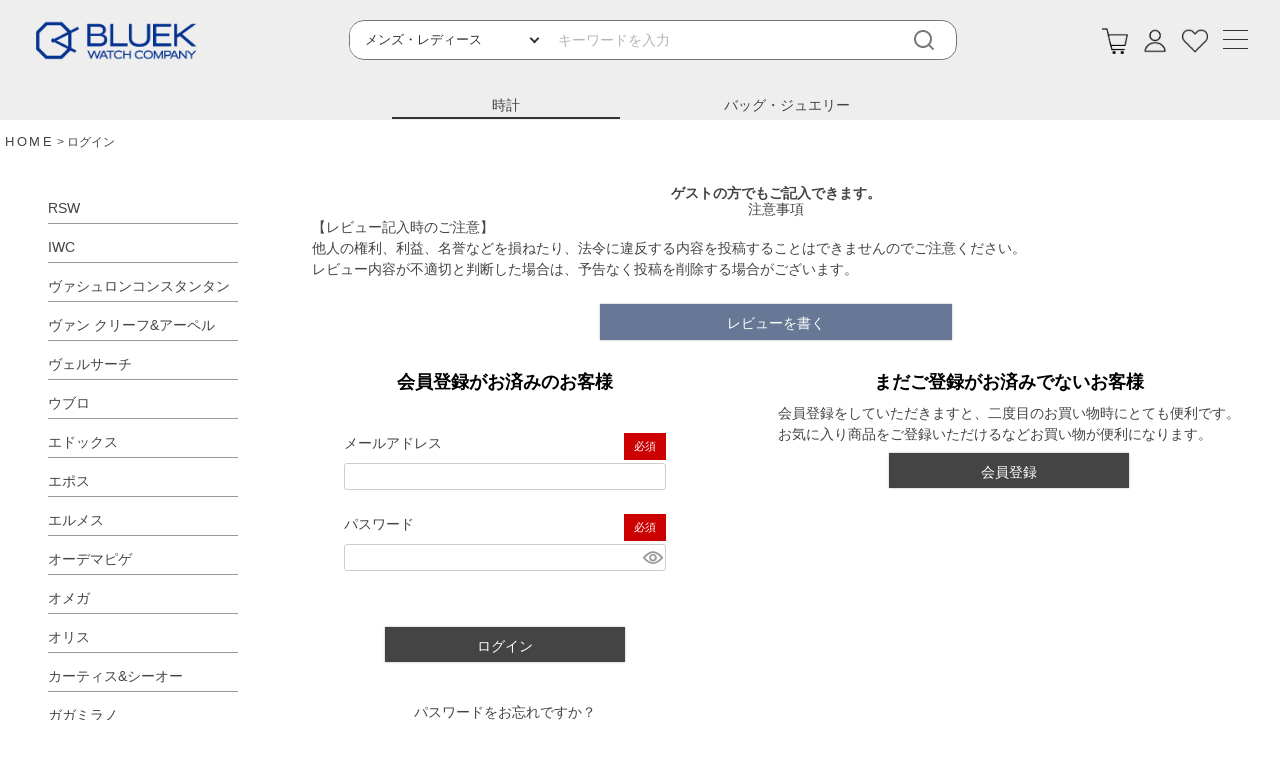

--- FILE ---
content_type: text/html;charset=UTF-8
request_url: https://www.bluek.co.jp/p/login?redirect=%2Fp%2Fproduct%2Freview%2FEPS3441SKBLWHR%2Fwrite&type=review
body_size: 17255
content:
<!DOCTYPE html>
<html lang="ja"><head>
  <meta charset="UTF-8">
  
  <meta name="_csrf" content="1sbgTaUydKgIV347hx2khcUXNwo9LmBy7UdnGA72VLziA-GP5aCBK5xXTZ4lYh8MvjCQsaQjGmgKGFBfi3VUL2_HNd_SYIW9">
  
  <title>ログイン | ブルークウォッチカンパニー</title>
  <meta name="viewport" content="width=device-width">


  
  <link rel="stylesheet" href="https://tokei.itembox.design/system/fs_style.css?t=20251118042544">
  <link rel="stylesheet" href="https://tokei.itembox.design/generate/theme11/fs_theme.css?t=20251118042544">
  <link rel="stylesheet" href="https://tokei.itembox.design/generate/theme11/fs_original.css?t=20251118042544">
  
  
  
  
  
  
  <script>
    window._FS=window._FS||{};_FS.val={"tiktok":{"enabled":false,"pixelCode":null},"recaptcha":{"enabled":false,"siteKey":null},"clientInfo":{"memberId":"guest","fullName":"ゲスト","lastName":"","firstName":"ゲスト","nickName":"ゲスト","stageId":"","stageName":"","subscribedToNewsletter":"false","loggedIn":"false","totalPoints":"","activePoints":"","pendingPoints":"","purchasePointExpiration":"","specialPointExpiration":"","specialPoints":"","pointRate":"","companyName":"","membershipCardNo":"","wishlist":"","prefecture":""},"enhancedEC":{"ga4Dimensions":{"userScope":{"stage":"{@ member.stage_order @}","login":"{@ member.logged_in @}"}},"amazonCheckoutName":"Amazonペイメント","measurementId":"G-8EB014FEQE","trackingId":"UA-36198089-1","dimensions":{"dimension1":{"key":"log","value":"{@ member.logged_in @}"},"dimension2":{"key":"mem","value":"{@ member.stage_order @}"}}},"shopKey":"tokei","device":"PC","cart":{"stayOnPage":false}};
  </script>
  
  <script src="/shop/js/webstore-nr.js?t=20251118042544"></script>
  <script src="/shop/js/webstore-vg.js?t=20251118042544"></script>
  
    <script src="//r2.future-shop.jp/fs.tokei/pc/recommend.js"></script>
  
  
  
  
  
  
  
  
    <script type="text/javascript" >
      document.addEventListener('DOMContentLoaded', function() {
        _FS.CMATag('{"fs_member_id":"{@ member.id @}","fs_page_kind":"other"}')
      })
    </script>
  
  
  <!-- **OGPタグ（フリーパーツ）↓↓ -->
<meta property="og:title" content="ログイン | ブルークウォッチカンパニー">
<meta property="og:type" content="website">
<meta property="og:url" content="">
<meta property="og:image" content="">
<meta property="og:site_name" content="ブルークウォッチカンパニー">
<meta property="og:description" content="">
<!-- **OGPタグ（フリーパーツ）↑↑ -->
<!-- **ヘッダータグ（共通）↓↓ -->
<link rel="stylesheet" type="text/css" href="https://tokei.itembox.design/item/common/css/reset.css">
<link rel="stylesheet" type="text/css" href="https://tokei.itembox.design/item/common/css/common_brand-watch.css">
<link rel="stylesheet" type="text/css" href="https://tokei.itembox.design/item/common/css/meanmenu-watch.css" />

<link href="https://use.fontawesome.com/releases/v5.6.1/css/all.css" rel="stylesheet">
<link rel="stylesheet" href="https://use.fontawesome.com/releases/v5.4.1/css/solid.css" integrity="sha384-osqezT+30O6N/vsMqwW8Ch6wKlMofqueuia2H7fePy42uC05rm1G+BUPSd2iBSJL" crossorigin="anonymous">
<link rel="stylesheet" href="https://use.fontawesome.com/releases/v5.4.1/css/regular.css" integrity="sha384-4e3mPOi7K1/4SAx8aMeZqaZ1Pm4l73ZnRRquHFWzPh2Pa4PMAgZm8/WNh6ydcygU" crossorigin="anonymous">
<link rel="stylesheet" href="https://use.fontawesome.com/releases/v5.4.1/css/fontawesome.css" integrity="sha384-BzCy2fixOYd0HObpx3GMefNqdbA7Qjcc91RgYeDjrHTIEXqiF00jKvgQG0+zY/7I" crossorigin="anonymous">
<link href="https://fonts.googleapis.com/css?family=Lato:400,700" rel="stylesheet">
<link href="https://fonts.googleapis.com/css?family=Noto+Sans+JP:400,500,700" rel="stylesheet">

<script src="https://ajax.googleapis.com/ajax/libs/jquery/1.12.4/jquery.min.js"></script>

<script type="text/javascript">
    var ua = navigator.userAgent;
     
    if( ua.indexOf('iPhone') > 0 || ua.indexOf('iPod') > 0 || (ua.indexOf('Android') > 0 && ua.indexOf('Mobile') > 0) || ( ua.indexOf('windows') > 0 && ua.indexOf('phone') > 0) || ( ua.indexOf('firefox') > 0 && ua.indexOf('mobile') > 0) ) {
        document.write('<link rel="stylesheet" type="text/css" href="https://www.bluek.co.jp/sp/css/header.css">');
		document.write('');
    } else {
        document.write('<link rel="stylesheet" type="text/css" href="https://www.bluek.co.jp/common/css/header2018.css">');
		document.write('');
    }
</script>

<script type="text/javascript">
/* 開閉時にイベント opend.meanmenu, closed.meanmenu を投げるよう拡張したmeanmenu */
!function ($) {
    "use strict";
    $.fn.meanmenu = function (e) {
        var n = {
            meanMenuTarget: jQuery(this),
            meanMenuContainer: "body",
            meanMenuClose: "<span /><span /><span />",
            meanMenuCloseSize: "",
            meanMenuOpen: "<span /><span /><span />",
            meanRevealPosition: "right",
            meanRevealPositionDistance: "0",
            meanRevealColour: "",
            meanScreenWidth: "768",
            meanNavPush: "",
            meanShowChildren: !0,
            meanExpandableChildren: !0,
            meanExpand: "+",
            meanContract: "-",
            meanRemoveAttrs: !1,
            onePage: !1,
            meanDisplay: "block",
            removeElements: ""
        };
        e = $.extend(n, e);
        var a = window
            .innerWidth || document
            .documentElement
            .clientWidth;
        return this.each(function () {
            var n = e.meanMenuTarget,
                t = e.meanMenuContainer,
                r = e.meanMenuClose,
                i = e.meanMenuCloseSize,
                s = e.meanMenuOpen,
                u = e.meanRevealPosition,
                m = e.meanRevealPositionDistance,
                l = e.meanRevealColour,
                o = e.meanScreenWidth,
                c = e.meanNavPush,
                v = ".meanmenu-reveal",
                h = e.meanShowChildren,
                d = e.meanExpandableChildren,
                y = e.meanExpand,
                j = e.meanContract,
                Q = e.meanRemoveAttrs,
                f = e.onePage,
                g = e.meanDisplay,
                p = e.removeElements,
                C = !1;
            (navigator
                .userAgent
                .match(/iPhone/i) || navigator
                .userAgent
                .match(/iPod/i) || navigator
                .userAgent
                .match(/iPad/i) || navigator
                .userAgent
                .match(/Android/i) || navigator
                .userAgent
                .match(/Blackberry/i) || navigator
                .userAgent
                .match(/Windows Phone/i)) && (C =! 0),
            (navigator
                .userAgent
                .match(/MSIE 8/i) || navigator
                .userAgent
                .match(/MSIE 7/i)) && jQuery("html").css("overflow-y", "scroll");
            var w = "",
                x = function () {
                    if ("center" === u) {
                        var e = window
                                .innerWidth || document
                                .documentElement
                                .clientWidth,
                            n = e / 2 - 22 + "px";
                        w = "left:" + n + ";right:auto;",
                        C
                            ? jQuery(".meanmenu-reveal").animate({left: n})
                            : jQuery(".meanmenu-reveal").css("left", n)
                    }
                },
                A = !1,
                E = !1;
            "right" === u && (w = "right:" + m + ";left:auto;"),
            "left" === u && (w = "left:" + m + ";right:auto;"),
            x();
            var M = "",
                P = function () {
                    M.html(
                        jQuery(M).is(".meanmenu-reveal.meanclose")
                        ? r
                        : s)
                },
                W = function () {
                    jQuery(".mean-bar,.mean-push").remove(),
                    jQuery(t).removeClass("mean-container"),
                    jQuery(n).css("display", g),
                    A = !1,
                    E = !1,
                    jQuery(p).removeClass("mean-remove")
                },
                b = function () {
                    var e = "background:" + l + ";color:" + l + ";" + w;
                    if (o >= a) {
                        jQuery(p).addClass("mean-remove"),
                        E = !0,
                        jQuery(t).addClass("mean-container"),
                        jQuery(".mean-container").prepend('<div class="mean-bar"><div class="meanmenu-reveal-btn"><a href="#nav" class="meanmenu-reveal" style="' + e + '">Show Navigation</a></div><nav class="mean-nav"></nav></div>');
                        var r = jQuery(n).html();
                        jQuery(".mean-nav").html(r),
                        Q && jQuery("nav.mean-nav ul, nav.mean-nav ul *").each(function () {
                            jQuery(this)
                                    .is(".mean-remove")
                                    ? jQuery(this)
                                    .attr("class", "mean-remove")
                                    : jQuery(this)
                                    .removeAttr("class"),
                            jQuery(this).removeAttr("id")
                        }),
                        jQuery(n).before('<div class="mean-push" />'),
                        jQuery(".mean-push").css("margin-top", c),
                        jQuery(n).hide(),
                        jQuery(".meanmenu-reveal").show(),
                        jQuery(v).html(s),
                        M = jQuery(v),
                        jQuery(".mean-nav ul").hide(),
                        h
                            ? d
                                ? (jQuery(".mean-nav ul ul").each(function () {
                                    jQuery(this)
                                        .children()
                                        .length && jQuery(this, "li:first")
                                        .parent()
                                        .append('<a class="mean-expand" href="#" style="font-size: ' + i + '">' + y + "</a>")
                                }), jQuery(".mean-expand").on("click", function (e) {
                                    e.preventDefault(),
                                    jQuery(this).hasClass("mean-clicked")
                                        ? (jQuery(this).text(y), jQuery(this).prev("ul").slideUp(300, function () {}))
                                        : (jQuery(this).text(j), jQuery(this).prev("ul").slideDown(300, function () {})),
                                    jQuery(this).toggleClass("mean-clicked")
                                }))
                                : jQuery(".mean-nav ul ul").show()
                            : jQuery(".mean-nav ul ul").hide(),
                        jQuery(".mean-nav ul li").last().addClass("mean-last"),
                        M.removeClass("meanclose"),
                        jQuery(M).click(function (e) {
                            e.preventDefault(),
                            A === !1
                                ? (M.css("text-align", "center"), M.css("text-indent", "0"), M.css("font-size", i), jQuery(".mean-nav ul:first").slideDown(function () {
                                    $(document).trigger('opend.meanmenu');
                                }), A =! 0)
                                : (jQuery(".mean-nav ul:first").slideUp(function () {
                                    $(document).trigger('closed.meanmenu');
                                }), A =! 1),
                            M.toggleClass("meanclose"),
                            P(),
                            jQuery(p).addClass("mean-remove")
                        }),
                        f && jQuery(".mean-nav ul > li > a:first-child").on("click", function () {
                            jQuery(".mean-nav ul:first").slideUp(),
                            A = !1,
                            jQuery(M).toggleClass("meanclose").html(s)
                        })
                    } else 
                        W()
                    
                };
            C || jQuery(window).resize(function () {
                a = window
                    .innerWidth || document
                    .documentElement
                    .clientWidth,
                a > o,
                W(),
                o >= a
                    ? (b(), x())
                    : W()
            }),
            jQuery(window).resize(function () {
                a = window
                    .innerWidth || document
                    .documentElement
                    .clientWidth,
                C
                    ? (
                        x(), o >= a
                        ? E === !1 && b()
                        : W())
                    : (W(), o >= a && (b(), x()))
            }),
            b()
        })
    }
}(jQuery);
</script>

<script async src="https://www.googletagmanager.com/gtag/js?id=G-8EB014FEQE"></script>

<script><!--
_FS.setTrackingTag('%3Cscript+async+src%3D%22https%3A%2F%2Fs.yimg.jp%2Fimages%2Flisting%2Ftool%2Fcv%2Fytag.js%22%3E%3C%2Fscript%3E%0A%3Cscript%3E%0Awindow.yjDataLayer+%3D+window.yjDataLayer+%7C%7C+%5B%5D%3B%0Afunction+ytag%28%29+%7B+yjDataLayer.push%28arguments%29%3B+%7D%0Aytag%28%7B%22type%22%3A%22ycl_cookie%22%7D%29%3B%0A%3C%2Fscript%3E%0A%3C%21--+Global+site+tag+%28gtag.js%29+-+Google+Ads%3A+915612311+--%3E%0A%3Cscript+async+src%3D%22https%3A%2F%2Fwww.googletagmanager.com%2Fgtag%2Fjs%3Fid%3DAW-915612311%22%3E%3C%2Fscript%3E%0A%3Cscript%3E%0A++window.dataLayer+%3D+window.dataLayer+%7C%7C+%5B%5D%3B%0A++function+gtag%28%29%7BdataLayer.push%28arguments%29%3B%7D%0A++gtag%28%27js%27%2C+new+Date%28%29%29%3B%0A++%0A++gtag%28%27config%27%2C+%27AW-915612311%27%2C+%7B+%27+allow_enhanced_conversions%27%3Atrue+%7D%29%3B%0A%3C%2Fscript%3E%0A%0A%3C%21--+Google+Tag+Manager+--%3E%0A%3Cscript%3E%28function%28w%2Cd%2Cs%2Cl%2Ci%29%7Bw%5Bl%5D%3Dw%5Bl%5D%7C%7C%5B%5D%3Bw%5Bl%5D.push%28%7B%27gtm.start%27%3A%0Anew+Date%28%29.getTime%28%29%2Cevent%3A%27gtm.js%27%7D%29%3Bvar+f%3Dd.getElementsByTagName%28s%29%5B0%5D%2C%0Aj%3Dd.createElement%28s%29%2Cdl%3Dl%21%3D%27dataLayer%27%3F%27%26l%3D%27%2Bl%3A%27%27%3Bj.async%3Dtrue%3Bj.src%3D%0A%27https%3A%2F%2Fwww.googletagmanager.com%2Fgtm.js%3Fid%3D%27%2Bi%2Bdl%3Bf.parentNode.insertBefore%28j%2Cf%29%3B%0A%7D%29%28window%2Cdocument%2C%27script%27%2C%27dataLayer%27%2C%27GTM-NNF7CH%27%29%3B%3C%2Fscript%3E%0A%3C%21--+End+Google+Tag+Manager+--%3E%0A%3Cscript+id%3D%22bc-script%22+type%3D%22text%2Fjavascript%22+charset%3D%22utf-8%22+src%3D%22https%3A%2F%2Fconnect.buyee.jp%2Fa785ffefd994d3f82cb463b7a7d037a26292e68ad661d5f881623f2912237556%2Fmain.js%22+defer%3E%3C%2Fscript%3E+%3Cscript+id%3D%22mc-script%22+type%3D%22text%2Fjavascript%22+charset%3D%22utf-8%22+src%3D%22https%3A%2F%2Fconnect.myeeglobal.com%2Fa785ffefd994d3f82cb463b7a7d037a26292e68ad661d5f881623f2912237556%2Fmain.js%22+defer%3E%3C%2Fscript%3E%0A%3C%21--+Meta+Pixel+Code+--%3E%0A%3Cscript%3E%0A%21function%28f%2Cb%2Ce%2Cv%2Cn%2Ct%2Cs%29%0A%7Bif%28f.fbq%29return%3Bn%3Df.fbq%3Dfunction%28%29%7Bn.callMethod%3F%0An.callMethod.apply%28n%2Carguments%29%3An.queue.push%28arguments%29%7D%3B%0Aif%28%21f._fbq%29f._fbq%3Dn%3Bn.push%3Dn%3Bn.loaded%3D%210%3Bn.version%3D%272.0%27%3B%0An.queue%3D%5B%5D%3Bt%3Db.createElement%28e%29%3Bt.async%3D%210%3B%0At.src%3Dv%3Bs%3Db.getElementsByTagName%28e%29%5B0%5D%3B%0As.parentNode.insertBefore%28t%2Cs%29%7D%28window%2C+document%2C%27script%27%2C%0A%27https%3A%2F%2Fconnect.facebook.net%2Fen_US%2Ffbevents.js%27%29%3B%0Afbq%28%27init%27%2C+%27844964213793845%27%29%3B%0Afbq%28%27track%27%2C+%27PageView%27%29%3B%0A%3C%2Fscript%3E%0A%3Cnoscript%3E%3Cimg+height%3D%221%22+width%3D%221%22+style%3D%22display%3Anone%22%0Asrc%3D%22https%3A%2F%2Fwww.facebook.com%2Ftr%3Fid%3D844964213793845%26ev%3DPageView%26noscript%3D1%22%0A%2F%3E%3C%2Fnoscript%3E%0A%3C%21--+End+Meta+Pixel+Code+--%3E');
--></script>
</head>
<body class="fs-body-review-login" id="fs_ReviewLogin">
<script><!--
_FS.setTrackingTag('%3Cscript%3E%0A%28function%28w%2Cd%2Cs%2Cc%2Ci%29%7Bw%5Bc%5D%3Dw%5Bc%5D%7C%7C%7B%7D%3Bw%5Bc%5D.trackingId%3Di%3B%0Avar+f%3Dd.getElementsByTagName%28s%29%5B0%5D%2Cj%3Dd.createElement%28s%29%3Bj.async%3Dtrue%3B%0Aj.src%3D%27%2F%2Fcdn.contx.net%2Fcollect.js%27%3Bf.parentNode.insertBefore%28j%2Cf%29%3B%0A%7D%29%28window%2Cdocument%2C%27script%27%2C%27contx%27%2C%27GTM-NNF7CH%27%29%3B%0A%3C%2Fscript%3E%0A%0A%3C%21--+Google+Tag+Manager+%28noscript%29+--%3E%0A%3Cnoscript%3E%3Ciframe+src%3D%22https%3A%2F%2Fwww.googletagmanager.com%2Fns.html%3Fid%3DGTM-NNF7CH%22%0Aheight%3D%220%22+width%3D%220%22+style%3D%22display%3Anone%3Bvisibility%3Ahidden%22%3E%3C%2Fiframe%3E%3C%2Fnoscript%3E%0A%3C%21--+End+Google+Tag+Manager+%28noscript%29+--%3E');
--></script>
<div class="fs-l-page">
<header class="fs-l-header">
<link rel="stylesheet" type="text/css" href="https://tokei.itembox.design/item/common/css/hf-watch_2506.css">
<!-- header -->
<header>
  <div id="header" class="sp-header">
    <div class="h_logo"><a href="https://www.bluek.co.jp"><img src="https://tokei.itembox.design/item/common/img/logo_bluek.png" width="100%" alt="BLIEK WATCH COMPANY"></a></div>
    <div class="sub-list"><a href="https://www.bluek.co.jp/p/cart?type=purchase"><img src="https://tokei.itembox.design/item/common/img/ic-cart.gif" alt="カートへ"></a></div>
    <!-- <div class="sub-list"><a href="https://www.bluek.co.jp/p/cart?type=purchase"><img src="https://tokei.itembox.design/item/common/img/my.png" alt="マイページ"></a></div>
      <div class="sub-list"><a href="https://www.bluek.co.jp/search/search-bag.php"><img src="https://tokei.itembox.design/item/common/img/okiniiri.png?t=20250509104850" alt="お気に入り"></a></div>-->
    <div class="h_nav">
      <nav id="gNav">
        <ul class="nav" style="display:none">
          <li><a href="https://www.bluek.co.jp/index_bag.html"><img style="vertical-align: middle;display: inline-block;position: relative;top: -5px;margin-right: 5px;" src="https://tokei.itembox.design/item/common/img/bag.png" alt="バッグ ジュエリーへ" width="8%">バッグ/ジュエリー</a></li>
          <li style="border-left: 10px solid #F86600;"><a href="https://www.bluek.co.jp/search/watch.php?n3c=50:100&amp;n4c=1:1&amp;n14c=&amp;sort=number1&amp;s2[]=%E6%99%82%E8%A8%88&amp;s2o=1">SALE</a></li>
          <li style="border-left: 10px solid #2b549d;"><a href="https://www.bluek.co.jp/search/watch.php?n6c=1:1&amp;n14c=&amp;sort=Number11&amp;s2[]=%E6%99%82%E8%A8%88&amp;s2o=1">NEW ARRIVAL</a></li>
          <li style="border-left: 10px solid #03178a;"><a href="">RANKING<i class="fa fa-angle-down"></i></a>
            <ul class="sub-menu" style="display: none;">
              <li><a href="https://std2f-s.snva.jp/~bluek/?limit=100&amp;s2%5B%5D=%E6%99%82%E8%A8%88&amp;s2o=1&amp;sort=number1&amp;style=0&amp;type=rankhonsp">総合</a></li>
              <li><a href="https://std2f-s.snva.jp/~bluek/?s2%5B%5D=%E6%99%82%E8%A8%88&amp;s2o=1&amp;type=rankhonsp&amp;s5%5B%5D=%E3%83%A1%E3%83%B3%E3%82%BA">メンズ</a></li>
              <li><a href="https://std2f-s.snva.jp/~bluek/?limit=100&amp;s2%5B%5D=%E6%99%82%E8%A8%88&amp;s2o=1&amp;sort=number1&amp;style=0&amp;type=rankhonsp&amp;s5%5B%5D=%E3%83%AC%E3%83%87%E3%82%A3%E3%83%BC%E3%82%B9">レディース</a></li>
            </ul>
          <li><a href="https://www.bluek.co.jp/my/top">ログイン</a></li>
          <li><a href="https://www.bluek.co.jp/my/wishlist">お気に入り</a></li>
          <li><a href="https://www.bluek.co.jp/p/register">新規会員登録</a></li>
          <li> <a href="">ステータス<i class="fa fa-angle-down"></i></a>
            <ul class="sub-menu">
              <li><a href="https://www.bluek.co.jp/search/watch.php?s2[]=%E6%99%82%E8%A8%88&s2o=1&exq=%E4%B8%AD%E5%8F%A4%20%E3%82%A2%E3%82%A6%E3%83%88%E3%83%AC%E3%83%83%E3%83%88">新品</a></li>
              <li><a href="https://www.bluek.co.jp/search/watch.php?n5c=1:1&s2[]=%E6%99%82%E8%A8%88&s2o=1">中古</a></li>
            </ul>
          </li>
          <li><a href="https://www.bluek.co.jp/sp/brandlist.html">全ブランド一覧</a></li>
          <li><a href="https://www.bluek.co.jp/info/pay/">お支払い・送料</a></li>
          <li> <a href="">よくある質問<i class="fa fa-angle-down"></i></a>
            <ul class="sub-menu">
              <li><a href="#" onclick="location.href='http://www.bluek.co.jp/faq/#q2'">商品について</a></li>
              <li><a href="#" onclick="location.href='http://www.bluek.co.jp/faq/#q3'">注文・支払い</a></li>
              <li><a href="#" onclick="location.href='http://www.bluek.co.jp/faq/#q4'">配送・梱包</a></li>
              <li><a href="#" onclick="location.href='http://www.bluek.co.jp/faq/#q5'">返品・交換</a></li>
              <li><a href="#" onclick="location.href='http://www.bluek.co.jp/faq/#q6'">時計の保証</a></li>
              <li><a href="#" onclick="location.href='http://www.bluek.co.jp/faq/#q7'">時計の修理</a></li>
              <li><a href="#" onclick="location.href='http://www.bluek.co.jp/faq/#q8'">時計のご使用方法</a></li>
            </ul>
          </li>
          <!--<li><a href="https://www.bluek.co.jp/repair/">オーバーホール・修理依頼</a></li>-->
          <li><a href="https://www.bluek.co.jp/info/shop/index.html">大阪心斎橋店のご案内</a></li>
          <li> <a href="">会社概要<i class="fa fa-angle-down"></i></a>
            <ul class="sub-menu">
              <li><a href="https://www.bluek.co.jp/info/company/">会社情報</a></li>
              <li><a href="https://www.bluek.co.jp/recruit/">採用情報</a></li>
              <li><a href="https://www.bluek.co.jp/info/form/contact.html">お問合わせ</a></li>
            </ul>
          <li><a href="https://www.bluek.co.jp/info/en/index.html">English</a></li>
          <li><a href="https://www.bluek.co.jp/info/cn/index.html">中文</a></li>
          <li style="height:120px;"></li>
          </li>
        </ul>
        <div class="mask"></div>
      </nav>
    </div>
    <div class="mean-push"></div>
    <nav id="gNav" style="display: none;">
      <ul class="nav" style="display:none">
        <li><a href="https://www.bluek.co.jp/"><img style="vertical-align: middle;display: inline-block;position: relative;top: -1px;margin-right: 5px;" src="https://tokei.itembox.design/item/common/img/ic-watch.png" alt="時計へ" width="10%">時計</a></li>
        <li style="border-left: 10px solid  #961914;"><a href="https://www.bluek.co.jp/search/bag.php?n3c=50:100&amp;n4c=1:1&amp;sort=number1&amp;shop=bag">SALE</a></li>
        <li style="border-left: 10px solid  #9c5849;"><a href="https://www.bluek.co.jp/search/bag.php?n6c=1:1&amp;sort=Number11&amp;shop=bag">NEW ARRIVAL</a></li>
        <li style="border-left: 10px solid  #937d4e;"><a href="https://std2f-s.snva.jp/~bluek/?s2%5B%5D=%E3%83%90%E3%83%83%E3%82%B0&amp;shop=bag&amp;type=rankhon">RANKING<i class="fa fa-angle-down"></i></a>
          <ul class="sub-menu">
            <li><a href="https://std2f-s.snva.jp/~bluek/?s2%5B%5D=%E3%83%90%E3%83%83%E3%82%B0&amp;shop=bag&amp;type=rankhonsp">バッグ</a></li>
            <li><a href="https://std2f-s.snva.jp/~bluek/?s2%5B%5D=%E8%B2%A1%E5%B8%83&amp;s2%5B%5D=%E3%83%95%E3%82%A1%E3%83%83%E3%82%B7%E3%83%A7%E3%83%B3%E5%B0%8F%E7%89%A9&amp;s2o=1&amp;shop=bag&amp;type=rankhonsp">財布・小物</a></li>
            <li><a href="https://std2f-s.snva.jp/~bluek/?s2%5B%5D=%E3%82%A2%E3%82%AF%E3%82%BB%E3%82%B5%E3%83%AA%E3%83%BC&amp;shop=bag&amp;type=rankhonsp">アクセサリー</a></li>
          </ul>
        </li>
        <li><a href="https://www.bluek.co.jp/my/top">ログイン</a></li>
        <li><a href="https://www.bluek.co.jp/my/wishlist">お気に入り</a></li>
        <li><a href="https://www.bluek.co.jp/p/register">新規会員登録</a></li>
        <li> <a href="">ステータス<i class="fa fa-angle-down"></i></a>
          <ul class="sub-menu">
            <li><a href="https://www.bluek.co.jp/search/bag.php?shop=bag&amp;exq=%E4%B8%AD%E5%8F%A4%20%E3%82%A2%E3%82%A6%E3%83%88%E3%83%AC%E3%83%83%E3%83%88">新品</a></li>
            <li><a href="https://www.bluek.co.jp/search/bag.php?n5c=1:1&amp;shop=bag">中古</a></li>
          </ul>
        </li>
        <li><a href="https://www.bluek.co.jp/sp/brandlist-bag.html">全ブランド一覧</a></li>
        <li><a href="https://www.bluek.co.jp/c/bag_wallet_accessories/category_l">カテゴリ別一覧</a></li>
        <li><a href="https://www.bluek.co.jp/info/pay/">お支払い・送料</a></li>
        <li> <a href="">よくある質問<i class="fa fa-angle-down"></i></a>
          <ul class="sub-menu">
            <li><a href="https://www.bluek.co.jp/faq/#q2">商品について</a></li>
            <li><a href="https://www.bluek.co.jp/faq/#q3">注文・支払い</a></li>
            <li><a href="https://www.bluek.co.jp/faq/#q4">配送・梱包</a></li>
            <li><a href="https://www.bluek.co.jp/faq/#q5">返品・交換</a></li>
          </ul>
        </li>
        <li><a href="https://www.bluek.co.jp/purchase/" target="_top">買取について</a></li>
        <li> <a href="">会社概要<i class="fa fa-angle-down"></i></a>
          <ul class="sub-menu">
            <li><a href="https://www.bluek.co.jp/f/info/company/">会社情報</a></li>
            <!--<li><a href="https://www.bluek.co.jp/recruit/">採用情報</a></li>-->
            <li><a href="https://www.bluek.co.jp/info/form/contact.html">お問合わせ</a></li>
          </ul>
        </li>
        <li><a href="https://www.bluek.co.jp/info/en/index.html">English</a></li>
        <li><a href="https://www.bluek.co.jp/info/cn/index.html">中文</a></li>
        <li style="height:120px;"></li>
      </ul>
      <div class="mask"></div>
    </nav>
  </div>
  <section class="sp-header"> 
    <!-- menu下段 -->
    <section id="header-2rd">
      <div class="rsearch ac_menu">
        <form action="https://www.bluek.co.jp/search/watch.php" method="get" name="zenbun" target="_top" data-gtm-form-interact-id="0" class="search-form-3">
          <div class="select_wrapper ">
            <select name="s5" data-gtm-form-interact-field-id="0">
              <option value="">メンズ・レディース</option>
              <option value="メンズ">メンズ</option>
              <option value="レディース">レディース</option>
            </select>
          </div>
          <label>
            <input type="text" name="q" placeholder="キーワードを入力" data-gtm-form-interact-field-id="0">
          </label>
          <input type="hidden" name="searchbox" value="1">
          <input type="hidden" value="時計" name="s2[]">
          <input type="hidden" value="1" name="s2o">
          <button type="submit" aria-label="検索"></button>
        </form>
      </div>
    </section>
    <div id="header-3nd">
      <section id="open-list">
        <div id="sub-list_watch" class="sub-list-genre"><a href="https://www.bluek.co.jp/"><span>時計</span></a></div>
        <div id="sub-list_bag" class="sub-list-genre"><a href="https://www.bluek.co.jp/index_bag.html"><span>バッグ/ジュエリー</span></a></div>
        <!-- menu下段 --> 
      </section>
    </div>
  </section>
  <!-- イベントバナーsp始 --> 
  <!-- お知らせ sp始--> 
  <!-- イベントバナーsp終 -->
  <div id="header-pc">
    <article>
      <div id="head" class="pc"> <a href="https://www.bluek.co.jp/"><img src="https://tokei.itembox.design/item/common/img/logo_bluek.png" height="40" alt="ブルークウォッチカンパニーロゴ"></a>
        <form action="https://www.bluek.co.jp/search/watch.php" method="get" name="zenbun" target="_top" data-gtm-form-interact-id="0" class="search-form-3">
          <div class="select_wrapper ">
            <select name="s5" data-gtm-form-interact-field-id="0">
              <option value="">メンズ・レディース</option>
              <option value="メンズ">メンズ</option>
              <option value="レディース">レディース</option>
            </select>
          </div>
          <label>
            <input type="text" name="q" placeholder="キーワードを入力" data-gtm-form-interact-field-id="0">
          </label>
          <input type="hidden" name="searchbox" value="1">
          <input type="hidden" value="時計" name="s2[]">
          <input type="hidden" value="1" name="s2o">
          <button type="submit" aria-label="検索"></button>
        </form>
        <div class="pc-hamburger-btn"><a href="#pc-nav" class="pc-hamburger"><span></span><span></span><span></span></a>
          <div class="pc-hover-menu">
            <nav id="pc-nav" class="pc-nav">
              <div class="menu-wrapper">
                <div class="menu-column">
                  <ul>
                    <li><a href="https://www.bluek.co.jp/search/watch.php?n6c=1:1&n14c=&sort=Number11&s2[]=%E6%99%82%E8%A8%88&s2o=1">新着商品</a><a target="_top" href="https://www.bluek.co.jp/search/watch.php?n6c=1:1&n14c=&sort=Number11&s2[]=%E6%99%82%E8%A8%88&s2o=1"><img alt="新着商品" src="https://www.bluek.co.jp/event/img/newarrival.jpg" width="80%"></a></li>
                    <!--<li>PICK UP/ 注目の特集<a target="_top" href="https://www.bluek.co.jp/c/watch/omega"><img alt="オメガ" src="https://image.rakuten.co.jp/bluek/cabinet/sp_ntop/brand_s_omega.jpg" width="80%"></a></li>-->
                  </ul>
                </div>
                <div class="menu-column">
                  <ul>
                    <li><a href="https://www.bluek.co.jp/c/watch">全ブランドから探す</a></li>
                    <li>pickupブランド
                      <ul class="menu-content_nev">
                        <li><a href="https://www.bluek.co.jp/c/watch/omega">オメガ</a></li>
                        <li><a href="https://www.bluek.co.jp/c/watch/hamilton">ハミルトン</a></li>
                        <li><a href="https://www.bluek.co.jp/c/watch/bvlgari">ブルガリ</a></li>
                      </ul>
                    </li>
                    <li>カテゴリから探す
                      <ul class="menu-content_nev">
                        <li><a href="https://www.bluek.co.jp/search/watch.php?s5=&q=&searchbox=1&s2%5B%5D=%E6%99%82%E8%A8%88&s2o=1">時計</a></li>
                        <li><a href="https://www.bluek.co.jp/search/watch.php?s3[]=%E6%99%82%E8%A8%88%E5%82%99%E5%93%81&s3o=1&n13c=1:1&sort=number1&s2[]=%E6%99%82%E8%A8%88&s2o=1">時計用パーツ</a></li>
                      </ul>
                    </li>
                    <li>ステータスから探す
                      <ul class="menu-content_nev">
                        <li><a href="https://www.bluek.co.jp/search/watch.php?s2[]=%E6%99%82%E8%A8%88&s2o=1&exq=%E4%B8%AD%E5%8F%A4">新品</a></li>
                        <li><a href="https://www.bluek.co.jp/search/watch.php?n5c=3:3&n13c=1:1&n14c=&sort=number1&s2[]=%E6%99%82%E8%A8%88&s2o=1">未使用</a></li>
                        <li><a href="https://www.bluek.co.jp/search/watch.php?n5c=1:1&n13c=1:1&sort=number1&s2[]=%E6%99%82%E8%A8%88&s2o=1">中古</a></li>
                      </ul>
                    </li>
                  </ul>
                </div>
                <div class="menu-column">
                  <ul>
                    <li><a href="https://www.bluek.co.jp/info/pay/">支払い・送料</a></li>
                    <li><a href="https://www.bluek.co.jp/faq/">よくある質問</a></li>
                    <li><a href="https://www.bluek.co.jp/purchase/" target="_top">買取について</a></li>
                    <li><a href="https://www.bluek.co.jp/info/shop/index.html" target="_top">店舗のご案内</a></li>
                    <li><a href="https://www.bluek.co.jp/info/company/" target="_top">会社概要</a></li>
                  </ul>
                </div>
              </div>
            </nav>
          </div>
        </div>
        <div class="sub-list"><a href="https://www.bluek.co.jp/my/wishlist"><img alt="お気に入り" src="https://tokei.itembox.design/item/common/img/okiniiri.png"></a></div>
        <div class="sub-list"><a href="https://www.bluek.co.jp/my/top"><img src="https://tokei.itembox.design/item/common/img/my.png" alt="マイページ"></a></div>
        <div class="sub-list"><a href="https://www.bluek.co.jp/p/cart?type=purchase"><img src="https://tokei.itembox.design/item/common/img/ic-cart.gif" alt="カートへ"></a></div>
      </div>
      <div id="header-pc-2nd" class="pc">
        <ul class="language">
          <li class="sub-list-genre"><a href="https://www.bluek.co.jp/"><span>時計</span></a></li>
          <li class="sub-list-genre"><a href="https://www.bluek.co.jp/index_bag.html"><span style="margin-right: 3px;">バッグ・ジュエリー</span></a></li>
        </ul>
      </div>
      <!-- イベントバナー2000px PC始 -->

      <!-- イベントバナー2000px PC終 --> 
    </article>
  </div>
</header>
<!-- /header -->
<!-- お知らせ始-->

<!-- お知らせ終-->
<!-- ローンシミュレータ用 --> 
<script type="text/javascript">
  window.onload = function() {
    var elements = document.getElementsByClassName('item_price');
    var price = elements[0].innerHTML;
    var price = price.replace(/円/g,"");
    document.getElementById('nyuryoku').value=price;
    FloorValue();
  };
</script> 
<script type="text/javascript">
  $(function($){
      //メニューの表示状態保管用
      var state = false;
      //.bodyのスクロール位置
      var scrollpos = 0;
      //meanmenuの状態による表示制御
      function mm_control() {
        if($('.mean-nav .nav').is(':visible')) {
          //表示中
          if(state == false) {
            scrollpos = $(window).scrollTop();
            $('body').addClass('fixed').css({'top': -scrollpos});
            $('.mean-container').addClass('open');
            $('.mean-nav .mask').show();
            state = true;
          }
        } else {
          //非表示中
          if(state == true) {
            $('body').removeClass('fixed').css({'top': 0});
            window.scrollTo( 0 , scrollpos );
            $('.mean-container').removeClass('open');
            $('.mean-nav .mask').hide();
            state = false;
          }
        }
      }
      
      $('#gNav').meanmenu({
          meanMenuContainer: "#header .h_nav", // メニューを表示させる位置
          meanScreenWidth: "768"
      });
      $(document)
      .on('opend.meanmenu closed.meanmenu', function() {
          mm_control();
      })
      .on('touchend click', '.mean-bar .mask', function(e) {
          $('.mean-bar .meanmenu-reveal').trigger('click');
          return false;
      });
      //ウィンドウサイズ変更によるメニュー非表示時の制御
      $(window).on('resize', function() {
          mm_control();
      });
  });
</script> 
<!----商品ページSALE項目----> 
<script>
document.addEventListener('DOMContentLoaded', function() {  
const offPrice = document.querySelector('.offprice');   
const rate = offPrice.querySelector('.rate');  
if(!rate.textContent) {
    offPrice.
style.display = 'none';
  }
}); 
</script>
<!--レビュー_css-->
<style>
.fs-body-reviews .fs-l-pageMain{
line-height:1.5;
}
.underline{
text-decoration:underline;
color:#ff2a00;
}
.fs-c-productName__name{
 display: -webkit-box; 
  -webkit-box-orient: vertical;
  -webkit-line-clamp: 2; 
  overflow: hidden;
  text-overflow: ellipsis;
	}
#fs-body-reviews, p{
text-align:left;
}

.fs-p-announcement__title{
text-align:left !important;
margin-bottom:5px;
}
.fs-p-announcement__title_coupon{
  color: #7c8790;
  border-color: #7c8790;
  border-style: solid;
  border-width: 0 0 1px 5px;
  font-weight: 500;
  font-size: 1.8rem;
  padding: 8px;
  padding-left: 16px;
  margin-bottom: 8px; 
  text-align:left;   
}
.fs-p-announcement__body p{
  margin-bottom:15px;
}
.fs-p-announcement__body li{
text-align: left;
}
.fs-p-announcement__body ol,
.fs-p-announcement__body ul {
  margin: 0 0 15px !important;
  padding: 0 !important;
  list-style: none !important;
}

/* ===== 番号付きリスト ===== */
.fs-p-announcement__body ol {
  counter-reset: num;
}

.fs-p-announcement__body ol li {
  counter-increment: num;
  position: relative;
  padding-left: 1.6em; /* 数字ぶんスペース */
}

.fs-p-announcement__body ol li::before {
  content: counter(num) ".";
  position: absolute;
  left: 0;
  font-size: 1em;
  line-height: 1;
}

/* ===== 黒丸リスト ===== */
.fs-p-announcement__body ul li {
  position: relative;
 /*  padding-left: 1.6em; olと同じ値にして揃える */
}

.fs-c-reviewer__name{
margin-top:5px;
}
.fs-c-reviewInfo__stars.fs-c-reviewStars{
margin-bottom:10px;
}
.fs-c-reviewInfo__date{
margin:20px 0;
}
.fs-body-reviews .fs-c-productImage__image{
margin:0 auto;
}

/* --- 応募方法セクションだけ黒丸を表示 --- */
.fs-p-announcement__body .fs-p-announcement__title_coupon ~ ul,
.fs-p-announcement__body .fs-p-announcement__title_coupon ~ ul li {
  list-style-type: disc !important;
  list-style-position: outside !important;
  padding-left: 1.6em !important;
}

.fs-p-announcement__body .fs-p-announcement__title_coupon ~ ul li::before {
  content: none !important;
}

</style>
</header>
<!-- **パンくずリストパーツ （システムパーツ） ↓↓ -->
<nav class="fs-c-breadcrumb">
<ol class="fs-c-breadcrumb__list">
<li class="fs-c-breadcrumb__listItem">
<a href="/">HOME</a>
</li>
<li class="fs-c-breadcrumb__listItem">
ログイン
</li>
</ol>
</nav>
<!-- **パンくずリストパーツ （システムパーツ） ↑↑ -->
<main class="fs-l-main"><div id="fs-page-error-container" class="fs-c-panelContainer">
  
  
</div>
<!-- **ドロワーメニュー制御用隠しチェックボックス（フリーパーツ） ↓↓ -->
<input type="checkbox" name="ctrlDrawer" value="" style="display:none;" id="fs_p_ctrlDrawer" class="fs-p-ctrlDrawer">
<!-- **ドロワーメニュー制御用隠しチェックボックス（フリーパーツ） ↑↑ -->
<aside class="fs-p-drawer fs-l-sideArea">
<!-- **ドロワーメニュー制御用隠しチェックボックス（フリーパーツ） ↓↓ -->
<input type="checkbox" name="ctrlDrawer" value="" style="display:none;" id="fs_p_ctrlDrawer" class="fs-p-ctrlDrawer">
<!-- **ドロワーメニュー制御用隠しチェックボックス（フリーパーツ） ↑↑ -->
<!-- <h2 class="fs-p-drawer__heading">ブランドリスト</h2>
**ドロワーメニュー上部 （フリーパーツ）↑↑ -->
<ul class="fs-p-sideMenu fs-pt-menu fs-pt-menu--lv1">

<li class="fs-pt-menu__item fs-pt-menu__item--lv1 fs-pt_menu__item--watch">
<span class="fs-pt-menu__heading fs-pt-menu__heading--lv1">
<a href="/c/watch" class="fs-pt-menu__link fs-pt-menu__link--lv1">腕時計</a>
</span>
<ul class="fs-pt-menu__submenu fs-pt-menu--lv2">

<li class="fs-pt-menu__item fs-pt-menu__item--lv2 fs-pt_menu__item--rsw">
<span class="fs-pt-menu__heading fs-pt-menu__heading--lv2">
<a href="/c/watch/rsw" class="fs-pt-menu__link fs-pt-menu__link--lv2">RSW</a>
</span>
</li>


<li class="fs-pt-menu__item fs-pt-menu__item--lv2 fs-pt_menu__item--iwc">
<span class="fs-pt-menu__heading fs-pt-menu__heading--lv2">
<a href="/c/watch/iwc" class="fs-pt-menu__link fs-pt-menu__link--lv2">IWC</a>
</span>
</li>


<li class="fs-pt-menu__item fs-pt-menu__item--lv2 fs-pt_menu__item--vacheron">
<span class="fs-pt-menu__heading fs-pt-menu__heading--lv2">
<a href="/c/watch/vacheron" class="fs-pt-menu__link fs-pt-menu__link--lv2">ヴァシュロンコンスタンタン</a>
</span>
</li>


<li class="fs-pt-menu__item fs-pt-menu__item--lv2 fs-pt_menu__item--vancleef">
<span class="fs-pt-menu__heading fs-pt-menu__heading--lv2">
<a href="/c/watch/vancleef" class="fs-pt-menu__link fs-pt-menu__link--lv2">ヴァン クリーフ&アーペル</a>
</span>
</li>


<li class="fs-pt-menu__item fs-pt-menu__item--lv2 fs-pt_menu__item--versace">
<span class="fs-pt-menu__heading fs-pt-menu__heading--lv2">
<a href="/c/watch/versace" class="fs-pt-menu__link fs-pt-menu__link--lv2">ヴェルサーチ</a>
</span>
</li>


<li class="fs-pt-menu__item fs-pt-menu__item--lv2 fs-pt_menu__item--hublot">
<span class="fs-pt-menu__heading fs-pt-menu__heading--lv2">
<a href="/c/watch/hublot" class="fs-pt-menu__link fs-pt-menu__link--lv2">ウブロ</a>
</span>
</li>


<li class="fs-pt-menu__item fs-pt-menu__item--lv2 fs-pt_menu__item--edox">
<span class="fs-pt-menu__heading fs-pt-menu__heading--lv2">
<a href="/c/watch/edox" class="fs-pt-menu__link fs-pt-menu__link--lv2">エドックス</a>
</span>
</li>


<li class="fs-pt-menu__item fs-pt-menu__item--lv2 fs-pt_menu__item--epos">
<span class="fs-pt-menu__heading fs-pt-menu__heading--lv2">
<a href="/c/watch/epos" class="fs-pt-menu__link fs-pt-menu__link--lv2">エポス</a>
</span>
</li>


<li class="fs-pt-menu__item fs-pt-menu__item--lv2 fs-pt_menu__item--hermes">
<span class="fs-pt-menu__heading fs-pt-menu__heading--lv2">
<a href="/c/watch/hermes" class="fs-pt-menu__link fs-pt-menu__link--lv2">エルメス</a>
</span>
</li>


<li class="fs-pt-menu__item fs-pt-menu__item--lv2 fs-pt_menu__item--ap">
<span class="fs-pt-menu__heading fs-pt-menu__heading--lv2">
<a href="/c/watch/ap" class="fs-pt-menu__link fs-pt-menu__link--lv2">オーデマピゲ</a>
</span>
</li>


<li class="fs-pt-menu__item fs-pt-menu__item--lv2 fs-pt_menu__item--omega">
<span class="fs-pt-menu__heading fs-pt-menu__heading--lv2">
<a href="/c/watch/omega" class="fs-pt-menu__link fs-pt-menu__link--lv2">オメガ</a>
</span>
</li>


<li class="fs-pt-menu__item fs-pt-menu__item--lv2 fs-pt_menu__item--oris">
<span class="fs-pt-menu__heading fs-pt-menu__heading--lv2">
<a href="/c/watch/oris" class="fs-pt-menu__link fs-pt-menu__link--lv2">オリス</a>
</span>
</li>


<li class="fs-pt-menu__item fs-pt-menu__item--lv2 fs-pt_menu__item--curtisco">
<span class="fs-pt-menu__heading fs-pt-menu__heading--lv2">
<a href="/c/watch/curtisco" class="fs-pt-menu__link fs-pt-menu__link--lv2">カーティス&シーオー</a>
</span>
</li>


<li class="fs-pt-menu__item fs-pt-menu__item--lv2 fs-pt_menu__item--gagamilano">
<span class="fs-pt-menu__heading fs-pt-menu__heading--lv2">
<a href="/c/watch/gagamilano" class="fs-pt-menu__link fs-pt-menu__link--lv2">ガガミラノ</a>
</span>
</li>


<li class="fs-pt-menu__item fs-pt-menu__item--lv2 fs-pt_menu__item--casio">
<span class="fs-pt-menu__heading fs-pt-menu__heading--lv2">
<a href="/c/watch/casio" class="fs-pt-menu__link fs-pt-menu__link--lv2">カシオ</a>
</span>
</li>


<li class="fs-pt-menu__item fs-pt-menu__item--lv2 fs-pt_menu__item--cvstos">
<span class="fs-pt-menu__heading fs-pt-menu__heading--lv2">
<a href="/c/watch/cvstos" class="fs-pt-menu__link fs-pt-menu__link--lv2">クストス</a>
</span>
</li>


<li class="fs-pt-menu__item fs-pt-menu__item--lv2 fs-pt_menu__item--cartier">
<span class="fs-pt-menu__heading fs-pt-menu__heading--lv2">
<a href="/c/watch/cartier" class="fs-pt-menu__link fs-pt-menu__link--lv2">カルティエ</a>
</span>
</li>


<li class="fs-pt-menu__item fs-pt-menu__item--lv2 fs-pt_menu__item--dior">
<span class="fs-pt-menu__heading fs-pt-menu__heading--lv2">
<a href="/c/watch/dior" class="fs-pt-menu__link fs-pt-menu__link--lv2">クリスチャン・ディオール</a>
</span>
</li>


<li class="fs-pt-menu__item fs-pt-menu__item--lv2 fs-pt_menu__item--gucci">
<span class="fs-pt-menu__heading fs-pt-menu__heading--lv2">
<a href="/c/watch/gucci" class="fs-pt-menu__link fs-pt-menu__link--lv2">グッチ</a>
</span>
</li>


<li class="fs-pt-menu__item fs-pt-menu__item--lv2 fs-pt_menu__item--graham">
<span class="fs-pt-menu__heading fs-pt-menu__heading--lv2">
<a href="/c/watch/graham" class="fs-pt-menu__link fs-pt-menu__link--lv2">グラハム</a>
</span>
</li>


<li class="fs-pt-menu__item fs-pt-menu__item--lv2 fs-pt_menu__item--grandseiko">
<span class="fs-pt-menu__heading fs-pt-menu__heading--lv2">
<a href="/c/watch/grandseiko" class="fs-pt-menu__link fs-pt-menu__link--lv2">グランドセイコー</a>
</span>
</li>


<li class="fs-pt-menu__item fs-pt-menu__item--lv2 fs-pt_menu__item--chronoswiss">
<span class="fs-pt-menu__heading fs-pt-menu__heading--lv2">
<a href="/c/watch/chronoswiss" class="fs-pt-menu__link fs-pt-menu__link--lv2">クロノスイス</a>
</span>
</li>


<li class="fs-pt-menu__item fs-pt-menu__item--lv2 fs-pt_menu__item--corum">
<span class="fs-pt-menu__heading fs-pt-menu__heading--lv2">
<a href="/c/watch/corum" class="fs-pt-menu__link fs-pt-menu__link--lv2">コルム</a>
</span>
</li>


<li class="fs-pt-menu__item fs-pt-menu__item--lv2 fs-pt_menu__item--citizen">
<span class="fs-pt-menu__heading fs-pt-menu__heading--lv2">
<a href="/c/watch/citizen" class="fs-pt-menu__link fs-pt-menu__link--lv2">シチズン</a>
</span>
</li>


<li class="fs-pt-menu__item fs-pt-menu__item--lv2 fs-pt_menu__item--jacob">
<span class="fs-pt-menu__heading fs-pt-menu__heading--lv2">
<a href="/c/watch/jacob" class="fs-pt-menu__link fs-pt-menu__link--lv2">ジェイコブ</a>
</span>
</li>


<li class="fs-pt-menu__item fs-pt-menu__item--lv2 fs-pt_menu__item--schaumburg">
<span class="fs-pt-menu__heading fs-pt-menu__heading--lv2">
<a href="/c/watch/schaumburg" class="fs-pt-menu__link fs-pt-menu__link--lv2">シャウボーグ</a>
</span>
</li>


<li class="fs-pt-menu__item fs-pt-menu__item--lv2 fs-pt_menu__item--jaegerlecoultre">
<span class="fs-pt-menu__heading fs-pt-menu__heading--lv2">
<a href="/c/watch/jaegerlecoultre" class="fs-pt-menu__link fs-pt-menu__link--lv2">ジャガールクルト</a>
</span>
</li>


<li class="fs-pt-menu__item fs-pt-menu__item--lv2 fs-pt_menu__item--chanel">
<span class="fs-pt-menu__heading fs-pt-menu__heading--lv2">
<a href="/c/watch/chanel" class="fs-pt-menu__link fs-pt-menu__link--lv2">シャネル</a>
</span>
</li>


<li class="fs-pt-menu__item fs-pt-menu__item--lv2 fs-pt_menu__item--chopard">
<span class="fs-pt-menu__heading fs-pt-menu__heading--lv2">
<a href="/c/watch/chopard" class="fs-pt-menu__link fs-pt-menu__link--lv2">ショパール</a>
</span>
</li>


<li class="fs-pt-menu__item fs-pt-menu__item--lv2 fs-pt_menu__item--chaumet">
<span class="fs-pt-menu__heading fs-pt-menu__heading--lv2">
<a href="/c/watch/chaumet" class="fs-pt-menu__link fs-pt-menu__link--lv2">ショーメ</a>
</span>
</li>


<li class="fs-pt-menu__item fs-pt-menu__item--lv2 fs-pt_menu__item--girardperregaux">
<span class="fs-pt-menu__heading fs-pt-menu__heading--lv2">
<a href="/c/watch/girardperregaux" class="fs-pt-menu__link fs-pt-menu__link--lv2">ジラールペルゴ</a>
</span>
</li>


<li class="fs-pt-menu__item fs-pt-menu__item--lv2 fs-pt_menu__item--sinn">
<span class="fs-pt-menu__heading fs-pt-menu__heading--lv2">
<a href="/c/watch/sinn" class="fs-pt-menu__link fs-pt-menu__link--lv2">ジン</a>
</span>
</li>


<li class="fs-pt-menu__item fs-pt-menu__item--lv2 fs-pt_menu__item--seiko">
<span class="fs-pt-menu__heading fs-pt-menu__heading--lv2">
<a href="/c/watch/seiko" class="fs-pt-menu__link fs-pt-menu__link--lv2">セイコー</a>
</span>
</li>


<li class="fs-pt-menu__item fs-pt-menu__item--lv2 fs-pt_menu__item--zenith">
<span class="fs-pt-menu__heading fs-pt-menu__heading--lv2">
<a href="/c/watch/zenith" class="fs-pt-menu__link fs-pt-menu__link--lv2">ゼニス</a>
</span>
</li>


<li class="fs-pt-menu__item fs-pt-menu__item--lv2 fs-pt_menu__item--century">
<span class="fs-pt-menu__heading fs-pt-menu__heading--lv2">
<a href="/c/watch/century" class="fs-pt-menu__link fs-pt-menu__link--lv2">センチュリー</a>
</span>
</li>


<li class="fs-pt-menu__item fs-pt-menu__item--lv2 fs-pt_menu__item--tagheuer">
<span class="fs-pt-menu__heading fs-pt-menu__heading--lv2">
<a href="/c/watch/tagheuer" class="fs-pt-menu__link fs-pt-menu__link--lv2">タグホイヤー</a>
</span>
</li>


<li class="fs-pt-menu__item fs-pt-menu__item--lv2 fs-pt_menu__item--tudor">
<span class="fs-pt-menu__heading fs-pt-menu__heading--lv2">
<a href="/c/watch/tudor" class="fs-pt-menu__link fs-pt-menu__link--lv2">チューダー</a>
</span>
</li>


<li class="fs-pt-menu__item fs-pt-menu__item--lv2 fs-pt_menu__item--tissot">
<span class="fs-pt-menu__heading fs-pt-menu__heading--lv2">
<a href="/c/watch/tissot" class="fs-pt-menu__link fs-pt-menu__link--lv2">ティソ</a>
</span>
</li>


<li class="fs-pt-menu__item fs-pt-menu__item--lv2 fs-pt_menu__item--tomford">
<span class="fs-pt-menu__heading fs-pt-menu__heading--lv2">
<a href="/c/watch/tomford" class="fs-pt-menu__link fs-pt-menu__link--lv2">トムフォード</a>
</span>
</li>


<li class="fs-pt-menu__item fs-pt-menu__item--lv2 fs-pt_menu__item--norqain">
<span class="fs-pt-menu__heading fs-pt-menu__heading--lv2">
<a href="/c/watch/norqain" class="fs-pt-menu__link fs-pt-menu__link--lv2">ノルケイン</a>
</span>
</li>


<li class="fs-pt-menu__item fs-pt-menu__item--lv2 fs-pt_menu__item--tiffany">
<span class="fs-pt-menu__heading fs-pt-menu__heading--lv2">
<a href="/c/watch/tiffany" class="fs-pt-menu__link fs-pt-menu__link--lv2">ティファニー</a>
</span>
</li>


<li class="fs-pt-menu__item fs-pt-menu__item--lv2 fs-pt_menu__item--patekphilippe">
<span class="fs-pt-menu__heading fs-pt-menu__heading--lv2">
<a href="/c/watch/patekphilippe" class="fs-pt-menu__link fs-pt-menu__link--lv2">パテックフィリップ</a>
</span>
</li>


<li class="fs-pt-menu__item fs-pt-menu__item--lv2 fs-pt_menu__item--panerai">
<span class="fs-pt-menu__heading fs-pt-menu__heading--lv2">
<a href="/c/watch/panerai" class="fs-pt-menu__link fs-pt-menu__link--lv2">パネライ</a>
</span>
</li>


<li class="fs-pt-menu__item fs-pt-menu__item--lv2 fs-pt_menu__item--hamilton">
<span class="fs-pt-menu__heading fs-pt-menu__heading--lv2">
<a href="/c/watch/hamilton" class="fs-pt-menu__link fs-pt-menu__link--lv2">ハミルトン</a>
</span>
</li>


<li class="fs-pt-menu__item fs-pt-menu__item--lv2 fs-pt_menu__item--parmigianifleurier">
<span class="fs-pt-menu__heading fs-pt-menu__heading--lv2">
<a href="/c/watch/parmigianifleurier" class="fs-pt-menu__link fs-pt-menu__link--lv2">パルミジャーニ・フルリエ</a>
</span>
</li>


<li class="fs-pt-menu__item fs-pt-menu__item--lv2 fs-pt_menu__item--harrywinston">
<span class="fs-pt-menu__heading fs-pt-menu__heading--lv2">
<a href="/c/watch/harrywinston" class="fs-pt-menu__link fs-pt-menu__link--lv2">ハリーウィンストン</a>
</span>
</li>


<li class="fs-pt-menu__item fs-pt-menu__item--lv2 fs-pt_menu__item--piaget">
<span class="fs-pt-menu__heading fs-pt-menu__heading--lv2">
<a href="/c/watch/piaget" class="fs-pt-menu__link fs-pt-menu__link--lv2">ピアジェ</a>
</span>
</li>


<li class="fs-pt-menu__item fs-pt-menu__item--lv2 fs-pt_menu__item--pierrekunz">
<span class="fs-pt-menu__heading fs-pt-menu__heading--lv2">
<a href="/c/watch/pierrekunz" class="fs-pt-menu__link fs-pt-menu__link--lv2">ピエールクンツ</a>
</span>
</li>


<li class="fs-pt-menu__item fs-pt-menu__item--lv2 fs-pt_menu__item--ferragamo">
<span class="fs-pt-menu__heading fs-pt-menu__heading--lv2">
<a href="/c/watch/ferragamo" class="fs-pt-menu__link fs-pt-menu__link--lv2">フェラガモ</a>
</span>
</li>


<li class="fs-pt-menu__item fs-pt-menu__item--lv2 fs-pt_menu__item--fendi">
<span class="fs-pt-menu__heading fs-pt-menu__heading--lv2">
<a href="/c/watch/fendi" class="fs-pt-menu__link fs-pt-menu__link--lv2">フェンディ</a>
</span>
</li>


<li class="fs-pt-menu__item fs-pt-menu__item--lv2 fs-pt_menu__item--boucheron">
<span class="fs-pt-menu__heading fs-pt-menu__heading--lv2">
<a href="/c/watch/boucheron" class="fs-pt-menu__link fs-pt-menu__link--lv2">ブシュロン</a>
</span>
</li>


<li class="fs-pt-menu__item fs-pt-menu__item--lv2 fs-pt_menu__item--breitling">
<span class="fs-pt-menu__heading fs-pt-menu__heading--lv2">
<a href="/c/watch/breitling" class="fs-pt-menu__link fs-pt-menu__link--lv2">ブライトリング</a>
</span>
</li>


<li class="fs-pt-menu__item fs-pt-menu__item--lv2 fs-pt_menu__item--franckmuller">
<span class="fs-pt-menu__heading fs-pt-menu__heading--lv2">
<a href="/c/watch/franckmuller" class="fs-pt-menu__link fs-pt-menu__link--lv2">フランクミュラー</a>
</span>
</li>


<li class="fs-pt-menu__item fs-pt-menu__item--lv2 fs-pt_menu__item--blancpain">
<span class="fs-pt-menu__heading fs-pt-menu__heading--lv2">
<a href="/c/watch/blancpain" class="fs-pt-menu__link fs-pt-menu__link--lv2">ブランパン</a>
</span>
</li>


<li class="fs-pt-menu__item fs-pt-menu__item--lv2 fs-pt_menu__item--bvlgari">
<span class="fs-pt-menu__heading fs-pt-menu__heading--lv2">
<a href="/c/watch/bvlgari" class="fs-pt-menu__link fs-pt-menu__link--lv2">ブルガリ</a>
</span>
</li>


<li class="fs-pt-menu__item fs-pt-menu__item--lv2 fs-pt_menu__item--breguet">
<span class="fs-pt-menu__heading fs-pt-menu__heading--lv2">
<a href="/c/watch/breguet" class="fs-pt-menu__link fs-pt-menu__link--lv2">ブレゲ</a>
</span>
</li>


<li class="fs-pt-menu__item fs-pt-menu__item--lv2 fs-pt_menu__item--frederiqueconstant">
<span class="fs-pt-menu__heading fs-pt-menu__heading--lv2">
<a href="/c/watch/frederiqueconstant" class="fs-pt-menu__link fs-pt-menu__link--lv2">フレデリックコンスタント</a>
</span>
</li>


<li class="fs-pt-menu__item fs-pt-menu__item--lv2 fs-pt_menu__item--brera">
<span class="fs-pt-menu__heading fs-pt-menu__heading--lv2">
<a href="/c/watch/brera" class="fs-pt-menu__link fs-pt-menu__link--lv2">ブレラミラノ</a>
</span>
</li>


<li class="fs-pt-menu__item fs-pt-menu__item--lv2 fs-pt_menu__item--bedat">
<span class="fs-pt-menu__heading fs-pt-menu__heading--lv2">
<a href="/c/watch/bedat" class="fs-pt-menu__link fs-pt-menu__link--lv2">ベダ&カンパニー</a>
</span>
</li>


<li class="fs-pt-menu__item fs-pt-menu__item--lv2 fs-pt_menu__item--bellross">
<span class="fs-pt-menu__heading fs-pt-menu__heading--lv2">
<a href="/c/watch/bellross" class="fs-pt-menu__link fs-pt-menu__link--lv2">ベル＆ロス</a>
</span>
</li>


<li class="fs-pt-menu__item fs-pt-menu__item--lv2 fs-pt_menu__item--baumemercier">
<span class="fs-pt-menu__heading fs-pt-menu__heading--lv2">
<a href="/c/watch/baumemercier" class="fs-pt-menu__link fs-pt-menu__link--lv2">ボーム＆メルシエ</a>
</span>
</li>


<li class="fs-pt-menu__item fs-pt-menu__item--lv2 fs-pt_menu__item--ball">
<span class="fs-pt-menu__heading fs-pt-menu__heading--lv2">
<a href="/c/watch/ball" class="fs-pt-menu__link fs-pt-menu__link--lv2">ボールウォッチ</a>
</span>
</li>


<li class="fs-pt-menu__item fs-pt-menu__item--lv2 fs-pt_menu__item--porschedesign">
<span class="fs-pt-menu__heading fs-pt-menu__heading--lv2">
<a href="/c/watch/porschedesign" class="fs-pt-menu__link fs-pt-menu__link--lv2">ポルシェデザイン</a>
</span>
</li>


<li class="fs-pt-menu__item fs-pt-menu__item--lv2 fs-pt_menu__item--mido">
<span class="fs-pt-menu__heading fs-pt-menu__heading--lv2">
<a href="/c/watch/mido" class="fs-pt-menu__link fs-pt-menu__link--lv2">ミドー</a>
</span>
</li>


<li class="fs-pt-menu__item fs-pt-menu__item--lv2 fs-pt_menu__item--mauricelacroix">
<span class="fs-pt-menu__heading fs-pt-menu__heading--lv2">
<a href="/c/watch/mauricelacroix" class="fs-pt-menu__link fs-pt-menu__link--lv2">モーリス・ラクロア</a>
</span>
</li>


<li class="fs-pt-menu__item fs-pt-menu__item--lv2 fs-pt_menu__item--montblanc">
<span class="fs-pt-menu__heading fs-pt-menu__heading--lv2">
<a href="/c/watch/montblanc" class="fs-pt-menu__link fs-pt-menu__link--lv2">モンブラン</a>
</span>
</li>


<li class="fs-pt-menu__item fs-pt-menu__item--lv2 fs-pt_menu__item--jaermann">
<span class="fs-pt-menu__heading fs-pt-menu__heading--lv2">
<a href="/c/watch/jaermann" class="fs-pt-menu__link fs-pt-menu__link--lv2">ヤーマン&ストゥービ</a>
</span>
</li>


<li class="fs-pt-menu__item fs-pt-menu__item--lv2 fs-pt_menu__item--uboat">
<span class="fs-pt-menu__heading fs-pt-menu__heading--lv2">
<a href="/c/watch/uboat" class="fs-pt-menu__link fs-pt-menu__link--lv2">ユーボート</a>
</span>
</li>


<li class="fs-pt-menu__item fs-pt-menu__item--lv2 fs-pt_menu__item--ulyssenardin">
<span class="fs-pt-menu__heading fs-pt-menu__heading--lv2">
<a href="/c/watch/ulyssenardin" class="fs-pt-menu__link fs-pt-menu__link--lv2">ユリスナルダン</a>
</span>
</li>


<li class="fs-pt-menu__item fs-pt-menu__item--lv2 fs-pt_menu__item--junghans">
<span class="fs-pt-menu__heading fs-pt-menu__heading--lv2">
<a href="/c/watch/junghans" class="fs-pt-menu__link fs-pt-menu__link--lv2">ユンハンス</a>
</span>
</li>


<li class="fs-pt-menu__item fs-pt-menu__item--lv2 fs-pt_menu__item--rado">
<span class="fs-pt-menu__heading fs-pt-menu__heading--lv2">
<a href="/c/watch/rado" class="fs-pt-menu__link fs-pt-menu__link--lv2">ラドー</a>
</span>
</li>


<li class="fs-pt-menu__item fs-pt-menu__item--lv2 fs-pt_menu__item--ralphlauren">
<span class="fs-pt-menu__heading fs-pt-menu__heading--lv2">
<a href="/c/watch/ralphlauren" class="fs-pt-menu__link fs-pt-menu__link--lv2">ラルフローレン</a>
</span>
</li>


<li class="fs-pt-menu__item fs-pt-menu__item--lv2 fs-pt_menu__item--alangesoehne">
<span class="fs-pt-menu__heading fs-pt-menu__heading--lv2">
<a href="/c/watch/alangesoehne" class="fs-pt-menu__link fs-pt-menu__link--lv2">ランゲアンドゾーネ</a>
</span>
</li>


<li class="fs-pt-menu__item fs-pt-menu__item--lv2 fs-pt_menu__item--louisvuitton">
<span class="fs-pt-menu__heading fs-pt-menu__heading--lv2">
<a href="/c/watch/louisvuitton" class="fs-pt-menu__link fs-pt-menu__link--lv2">ルイヴィトン</a>
</span>
</li>


<li class="fs-pt-menu__item fs-pt-menu__item--lv2 fs-pt_menu__item--louiserard">
<span class="fs-pt-menu__heading fs-pt-menu__heading--lv2">
<a href="/c/watch/louiserard" class="fs-pt-menu__link fs-pt-menu__link--lv2">ルイ・エラール</a>
</span>
</li>


<li class="fs-pt-menu__item fs-pt-menu__item--lv2 fs-pt_menu__item--rogerdubuis">
<span class="fs-pt-menu__heading fs-pt-menu__heading--lv2">
<a href="/c/watch/rogerdubuis" class="fs-pt-menu__link fs-pt-menu__link--lv2">ロジェ・デュブイ</a>
</span>
</li>


<li class="fs-pt-menu__item fs-pt-menu__item--lv2 fs-pt_menu__item--rolex">
<span class="fs-pt-menu__heading fs-pt-menu__heading--lv2">
<a href="/c/watch/rolex" class="fs-pt-menu__link fs-pt-menu__link--lv2">ロレックス</a>
</span>
</li>


<li class="fs-pt-menu__item fs-pt-menu__item--lv2 fs-pt_menu__item--longines">
<span class="fs-pt-menu__heading fs-pt-menu__heading--lv2">
<a href="/c/watch/longines" class="fs-pt-menu__link fs-pt-menu__link--lv2">ロンジン</a>
</span>
</li>


<li class="fs-pt-menu__item fs-pt-menu__item--lv2 fs-pt_menu__item--watchbox">
<span class="fs-pt-menu__heading fs-pt-menu__heading--lv2">
<a href="/c/watch/watchbox" class="fs-pt-menu__link fs-pt-menu__link--lv2">ワインディングマシーン</a>
</span>
</li>

</ul>

</li>


<li class="fs-pt-menu__item fs-pt-menu__item--lv1 fs-pt_menu__item--privacy">
<span class="fs-pt-menu__heading fs-pt-menu__heading--lv1">
<a href="/c/privacy" class="fs-pt-menu__link fs-pt-menu__link--lv1">プライバシーポリシー</a>
</span>
</li>


<li class="fs-pt-menu__item fs-pt-menu__item--lv1 fs-pt_menu__item--gr3823">
<span class="fs-pt-menu__heading fs-pt-menu__heading--lv1">
<a href="/c/gr3823" class="fs-pt-menu__link fs-pt-menu__link--lv1">TEST</a>
</span>
</li>


<li class="fs-pt-menu__item fs-pt-menu__item--lv1 fs-pt_menu__item--gr5190">
<span class="fs-pt-menu__heading fs-pt-menu__heading--lv1">
<a href="/c/gr5190" class="fs-pt-menu__link fs-pt-menu__link--lv1">非公開</a>
</span>
</li>

</ul>

</aside>
<section class="fs-l-pageMain"><!-- **ページ見出し（フリーパーツ）↓↓ -->
<h1 class="fs-c-heading fs-c-heading--page">ログイン</h1>
<!-- **ページ見出し（フリーパーツ）↑↑ -->


<!-- **ゲストパーツ（システムパーツ）↓↓ -->
<section class="fs-c-guestReview">
  <h2 class="fs-c-guestReview__title">ゲストの方でもご記入できます。</h2>
  <div class="fs-c-guestReview__message"><h3>注意事項</h3>
<p>【レビュー記入時のご注意】<br>
他人の権利、利益、名誉などを損ねたり、法令に違反する内容を投稿することはできませんのでご注意ください。<br>レビュー内容が不適切と判断した場合は、予告なく投稿を削除する場合がございます。</p></div>
  <div class="fs-c-buttonContainer fs-c-buttonContainer--addReview--guest">
    
    
    <a href="/p/product/review/EPS3441SKBLWHR/write?skipLogin&#x3D;true" class="fs-c-button--addReview--guest fs-c-button--secondary">
  <span class="fs-c-button__label">レビューを書く</span>
</a>
    
    
  </div>
</section>
<!-- **ゲストパーツ（システムパーツ）↑↑ -->

<div class="fs-c-loginForm"><section class="fs-c-registeredUsers fs-c-subSection"><!-- **ログインパーツ（システムパーツ）↓↓ -->
<h2 class="fs-c-registeredUsers__title fs-c-subSection__title">会員登録がお済みのお客様</h2>
<div class="fs-c-fsLogin fs-c-inputInformation">
  <form action="/p/login?redirect=/p/product/review/EPS3441SKBLWHR/write&type=review" method="post" name="fs_form" id="fs_form">
    <div class="fs-c-inputInformation__field">
      <fieldset form="fs_form" name="" class="fs-c-fsLoginField">
        <table class="fs-c-inputTable">
          <tbody>
            
            <tr>
              <th class="fs-c-inputTable__headerCell" scope="row">
                <label for="fs_input_mailAddress" class="fs-c-inputTable__label">メールアドレス
                  <span class="fs-c-requiredMark">(必須)</span>
                </label>
              </th>
              <td class="fs-c-inputTable__dataCell">
                <div class="fs-c-inputField">
                  <div class="fs-c-inputField__field">
                    <input type="text" name="mailAddress" id="fs_input_mailAddress" value="">
                  </div>
                </div>
              </td>
            </tr>
            
            <tr>
              <th class="fs-c-inputTable__headerCell" scope="row">
                <label for="fs_input_password" class="fs-c-inputTable__label">パスワード
                  <span class="fs-c-requiredMark">(必須)</span>
                </label>
              </th>
              <td class="fs-c-inputTable__dataCell">
                <div class="fs-c-inputField">
                  <div class="fs-c-inputField__field fs-c-inputGroup">
                    <input type="password" name="password" id="fs_input_password" value="">
                    <button type="button" name="button" class="fs-c-button--displayPassword fs-c-button--particular" aria-label="パスワードマスク切替"></button>
                  </div>
                </div>
              </td>
            </tr>
          </tbody>
        </table>
      </fieldset>
    </div>
    <div class="fs-c-inputInformation__button fs-c-buttonContainer fs-c-buttonContainer--login">
      <button type="submit" class="fs-c-button--login fs-c-button--primary">
  <span class="fs-c-button__label">ログイン</span>
</button>

    </div>


    <input type="hidden" name="_csrf" value="1sbgTaUydKgIV347hx2khcUXNwo9LmBy7UdnGA72VLziA-GP5aCBK5xXTZ4lYh8MvjCQsaQjGmgKGFBfi3VUL2_HNd_SYIW9" />
  </form>
  <div class="fs-c-inputInformation__link fs-c-textLinkContainer"><a href="/p/forgot-password" class="fs-c-textLink">パスワードをお忘れですか？</a></div>
</div>
<!-- **ログインパーツ（システムパーツ）↑↑ -->

</section>

<!-- **futureshop非会員エリア（システムパーツグループ）↓↓ -->
  <section class="fs-c-newUsers fs-c-subSection">
    
<!-- **会員登録誘導表示（システムパーツ）↓↓ -->
<h2 class="fs-c-newUsers__title fs-c-subSection__title">まだご登録がお済みでないお客様</h2>
<div class="fs-c-newUsers__message fs-c-subSection__message">会員登録をしていただきますと、二度目のお買い物時にとても便利です。<br>お気に入り商品をご登録いただけるなどお買い物が便利になります。</div>
<div class="fs-c-buttonContainer fs-c-buttonContainer--memberRegister">
  
  
    <a href="/p/register?redirect&#x3D;/p/product/review/EPS3441SKBLWHR/write&amp;type&#x3D;review" class="fs-c-button--memberRegister fs-c-button--primary">
  <span class="fs-c-button__label">会員登録</span>
</a>
  
    
</div>
<!-- **会員登録誘導表示（システムパーツ）↑↑ -->

  </section>
<!-- **futureshop非会員エリア（システムパーツグループ）↑↑ -->

</div></section></main>
<footer class="fs-l-footer">
<footer>	
		<div id="fotter-wp">
			<div class="cp_actab">
				<input id="tab-one" type="checkbox" name="tabs">
				<label for="tab-one">ご利用ガイド</label>
				<div class="cp_actab-content">
					<ul class="rlayer">
						<li><a href="https://www.bluek.co.jp/faq/" target="_top">よくある質問</a></li>
						<li><a href="https://www.bluek.co.jp/info/pay/" target="_top">支払い・送料</a></li>
            <!--<li><a href="https://www.bluek.co.jp/repair/order.html">修理依頼</a></li>-->
			 <li><a href="https://forma.konomi.app/form/cmcu6x0gj0001080oxoznqnbw" target="_blank">修理依頼</a></li>
						<li><a href="//kakaku.com/shopreview/7159/" target="_top">お客様の声</a></li>
<li><a href="https://www.bluek.co.jp/purchase/" target="_top">買取について</a></li>
					</ul>
				</div>
			</div>
			<div class="cp_actab">
				<input id="tab-two" type="checkbox" name="tabs">
				<label for="tab-two">会員メニュー</label>
				<div class="cp_actab-content">
					<ul class="rlayer">
						<li><a href="https://www.bluek.co.jp/p/login" target="_top">ログイン</a></li>
						<li><a href="https://www.bluek.co.jp/my/wishlist" target="_top">お気に入り</a></li>
						<li><a href="https://www.bluek.co.jp/p/cart?type=purchase" target="_top">カート</a></li>
						<li><a href="https://www.bluek.co.jp/p/newsletter/subscribe" target="_top">メルマガ登録</a></li>
						<li><a href="https://www.bluek.co.jp/p/register" target="_top">新規会員登録</a></li>
					</ul>
				</div>
			</div>
			<div class="cp_actab">
				<input id="tab-three" type="checkbox" name="tabs">
				<label for="tab-three">ブルークウォッチカンパニーについて</label>
				<div class="cp_actab-content">
					<ul class="rlayer">
						<li><a href="https://www.bluek.co.jp/info/company/" target="_top">会社概要</a></li>
						<li><a href="//www.bluek.co.jp/info/shop/index.html" target="_top">店舗案内</a></li>
						<!--<li><a href="//www.bluek.co.jp/recruit/" target="_blank">採用情報</a></li>
						<li><a href="https://www.bluek.co.jp/recruit/blog" target="_blank" rel="noopener noreferrer">スタッフブログ</a></li>-->
						<li><a href="https://www.bluek.co.jp/f/tokei/BusinessDeal.html" target="_top">特定商取引法に基づく表示</a></li>
						<li><a href="https://www.bluek.co.jp/p/about/privacy-policy" target="_top">プライバシーポリシー</a></li>
					</ul>
				</div>
			</div>	


			<div id="outline">
                  <div class="outlineinfo sp"><a href="https://forma.konomi.app/form/cmcu6x0gj0001080oxoznqnbw" target="_blank">修理依頼<i class="fa fa-angle-right"></i></a></div>
                  <div class="outlineinfo"><a href="https://www.bluek.co.jp/info/form/contact.html" target="_blank">お問い合わせはこちら<i class="fa fa-angle-right"></i></a>
					  <span class="pc">営業日時 11:00~17:00（土日祝 定休）<br>
                    ※営業時間外のお問合せにつきましては翌営業日のご返答となりますことをご了承ください。</span>
					  
                  </div>
                  <h2><img src=" https://tokei.itembox.design/item/common/img/logo_bluek_white.png" width="50%" alt="ブルークウォッチカンパニー"></h2>
<address class="pc">
					株式会社 宝美堂<br>
					〒542-0081 大阪市中央区南船場3丁目4番26号<br>THE PEAK SHINSAIBASHI 9階
				</address>
                </div>
              </div>
              <div id="seal">
                <ul id="info">
                  <li>

                  </li>
                  <li>
                  <div class="secu_icon"><span id="ss_img_wrapper_115-55_image_ja">
                      <a href="http://www.toritonssl.com/" target="_blank" title="SSL Certificate">
                        <img alt="SSL Certificate" border="0" id="ss_img" src="//seal.alphassl.com/SiteSeal/images/alpha_noscript_115-55_ja.gif">
                      </a>
                    </span>
                    
                  </div>
                  </li>
                </ul>
                <p style="text-align: center; font-size: 10px;">ブルークはあなたのセキュリティーを守ります</p>
              </div>
<div><p style="text-align: center; font-size: 10px;margin-top:5px;">大阪府公安委員会　古物商許可　第621113505921号　<br class="sp">株式会社 宝美堂</p></div>
              <div class="copy"><p>Copyright© HOUBIDOU.Inc</p></div>
	</footer>
<!--サイド広告--> 	
<!--<div class="btn-wrap"><a class="btn btn-c" href="https://www.bluek.co.jp/p/register"><br>新規会員登録で1,000ptプレゼント<i class="fas fa-angle-double-right"></i></a></div>-->
<p class="pagetop" style="display: block;">
     <a href="#">
     <i class="fas fa-chevron-up"></i>
     </a>
</p>

<script type="text/javascript">
$('#pagetop').hide();
 $(window).scroll(function () {
  if ($(this).scrollTop() > 400) {
   $('.pagetop').fadeIn();
  } else {
   $('.pagetop').fadeOut();
  }
});

$('.pagetop').click(function () {
 $('body,html').animate({
  scrollTop: 0
 }, 700);
 return false;
});
</script>

</footer>
</div>






<script src="/shop/js/webstore.js?t=20251118042544"></script>
</body></html>

--- FILE ---
content_type: text/css
request_url: https://tokei.itembox.design/generate/theme11/fs_original.css?t=20251118042544
body_size: 3779
content:
/*調整*/
.fs-l-page{
  overflow:hidden;
}
.fs-c-productNumber{display: none;}
/*---------------event----------------------*/
#event_banner {
background-color: #a70202;	
}
#event_banner img{
width: 1216px;
margin: 0 auto;
display: flex;
justify-content: flex-end;
}
/*campaign*/
#fs_ShoppingCart .btn-wrap,
#fs_MyPageTop .btn-wrap,
#fs_MyOrders  .btn-wrap,
#fs_MyWishList   .btn-wrap,
#fs_MyPoints   .btn-wrap,
#fs_MyReviews  .btn-wrap,
#fs_MyAddressBook .btn-wrap,
#fs_EditPassword .btn-wrap,
#fs_MyAccountSettings .btn-wrap,
#fs_Register .btn-wrap,
#fs_Checkout .btn-wrap,
#fs-body-checkout-success .btn-wrap,
#fs_PrivacyPolicy .btn-wrap,
#fs_MemberAgreement .btn-wrap
{
  bottom: 35px;
}
.fs-l-pageMain {
  line-height: 1.5em;
}
/*検索ページ*/
#fs_ProductSearch .fs-l-sideArea + .fs-l-pageMain {
  max-width: 900px;
}
/*カートページ*/
.fs-c-button--primary:link{
color: #ffffff;
 min-width: 240px;
}
.fs-c-button--secondary:link{
color: #ffffff;
 min-width: 240px;
}
/*ご注文手続きへ進みます。*/
.fs-c-cartPayment p, .fs-c-payWithAmazon p {
  display: none;
}
#fs_ShoppingCart .fs-c-button--primary {
  background: #667895;
  border: 1px solid #667895;
}
#fs_ShoppingCar,.fs-c-button--continueShopping {
 margin:0  auto 40px;
 padding: 15px;
 display: block;
 width:240px;
}
#fs_ShoppingCart .fs-c-wishlistProduct__title{
margin-bottom:20px;
}
#fs_MyPageTop ul.fs-c-productMark, 
#fs_ShoppingCart ul.fs-c-productMark {
    position: absolute;
    top: 10px;
    width:130px;
}
#fs_MyPageTop .fs-c-productListItem__image__image,
#fs_ShoppingCart .fs-c-productListItem__image__image{
	height:200px;
}
.fs-body-checkout h2.fs-c-checkout-preview__title{
border-bottom: none;
max-width:100%;
padding:10px;
background: #ccc;
}
.fs-body-checkout .fs-c-checkout-preview{
padding:0;
margin-top: 20px;
}
.fs-body-checkout .fs-l-checkout__mainColumn{
margin:0 5px;
}

.fs-body-checkout .fs-c-cartTable{
padding:10px;
}
.fs-body-checkout .fs-c-checkout-preview
{
line-height:1.4;
}
.fs-body-checkout .fs-c-checkout-delivery__method{
background:#fff;
}
.fs-body-checkout .fs-c-checkout-paymentInfo__message{
padding-left:10px;
}
.fs-c-checkout-preview__body > * + * {
margin: 0 5px 5px 5px;
}
.fs-body-checkout .fs-c-checkout-confirmationList > dd {
font-size: 1.5rem;
}
.wrapping_cart{
text-align:center;
}
.wrapping_text{
	text-align:left;
	margin:10px;
}
.fs-c-checkout-paymentMethod__message p{
	font-size: 12px;
}
.confirm-button,.fs-c-button--confirmOrder{
  background: #c00;
  border: 1px solid #c00;
}
.fs-c-modal__inner {
Line-height:1.5;
}

@media screen and (min-width: 960px) {

[class^="fs-body-checkout"] .fs-l-checkout__sideColumn {
margin-top: 18px;
flex-grow: 1;
flex-basis: 320px;
min-width: 320px;
}
}
/*カートボタン*/
#fs_MyPageTop  .fs-c-productListItem__control.fs-c-buttonContainer,
#fs_ShoppingCart .fs-c-productListItem__control.fs-c-buttonContainer {
    position: absolute;
    bottom: 0;
}
#fs_MyPageTop .fs-c-productListItem__productDescription,
#fs_ShoppingCart .fs-c-productListItem__productDescription {
    margin: 5px 0 45px;
}
#fs_MyPageTop img.fs-c-button__image,
#fs_ShoppingCart img.fs-c-button__image{
width:18px!important;
	height:18px;
margin:0 0 0 3px;
}
#fs_MyPageTop  button.fs-c-button--addToCart--list.fs-c-button--plain, 
#fs_ShoppingCart button.fs-c-button--addToCart--list.fs-c-button--plain,
.fs-c-button--addToCart--list.fs-c-button--plain {
    width: 100%;
    background: #fdb902;
    color: #fff;
    padding: 10px 8px;
font-size:12px;
}
#fs_MyPageTop .fs-c-productName__name,
#fs_ShoppingCart .fs-c-productName__name{
	display: -webkit-box;
	-webkit-box-orient: vertical;
	-webkit-line-clamp: 3;
	overflow:hidden;
	/*height: 6.0em;  line-height(1.5) x 4行 */
	line-height: 1.5;
}
/*.fs-c-productPrice--selling >.fs-c-productPrice__main >.fs-c-productPrice__main__label {
display:none;
}*/
.fs-c-button--plain.fs-c-button--addToCart--list::before{
	display:none;
}
/*.fs-c-productPrice__addon:where(:not([class*="--listed"])), .fs-c-productPrice__main__addon:where(:not([class*="--listed"])) {
	display:none;
}*/
.fs-c-productPrice--listed{
  margin: 5px 0;
}
.fs-c-productPrice:not(.fs-c-productPrice--listed) .fs-c-productPrice__main__price {
  color: #c00;
  font-size: 16px;
  font-weight: bold;
}
.fs-c-productPrice--listed .fs-c-price {
  text-decoration: line-through;
}
.fs-c-button--plain {
  z-index: 1;
}
.order_menu{margin-bottom: 20px;}
.order_menu a{
  background-color:#ebebeb;
  margin: 0 10px 10px 0;
  border:solid 1px #bbb;
  padding: 15px;
  text-align:center;
  box-shadow: 0 0 2px #b2b2b2;
}
@media screen and (max-width: 768px) {
.order_menu a{
  width:100px;
  font-size: 1.2rem;
  padding:10px;
  margin: 0 5px 5px 0;
}
#fs_ShoppingCar,.fs-c-button--continueShopping {
 margin-bottom: 40px;
 padding: 15px;
 min-width: 100%;
}
}

/*共通*/
ul,li {
  list-style-type: none;
  padding-left: 0;
}
polio {
  margin: 0;
line-height:1.8em;
}
/*サブエリア*/
/*第一階層時計非表示*/
.fs-p-sideMenu .fs-pt-menu__heading--lv1 {
  display: none;
}
/*不要矢印*/
.fs-p-sideMenu .fs-pt-menu__link--lv2::before {
  display: none;
}
.fs-p-drawer__heading {
  border-bottom: none;
  font-size: 1.8rem;
  text-align: left;
}
/*ログイン*/
.fs-c-subSection__title {
  margin-bottom: 1rem;
  font-weight: bold;
  text-align: center;
  font-size: 18px;
  color: #000000;
  border: none;
}
.fs-c-inputInformation {
  background-color: #fff;

}
.fs-body-login,.fs-c-inputInformation__field,.fs-body-cart-login {
  background-color: #fff !important;
}

.fs-body-login .fs-c-newUsers__message {
  height: 0;
  margin-bottom: 0 !important;
  padding: 5rem 2rem 10rem;
  background-color: #fff;
  border-top: 1px solid #DEDFE0;
  border-left: 1px solid #DEDFE0;
  border-right: 1px solid #DEDFE0;
  /*background: #FFF url(https://tokei.itembox.design/item/common/img/touroku_pc.gif) no-repeat;
background-position:50% 100px;
background-size:contain;*/
}
.fs-body-login .fs-c-newUsers .fs-c-buttonContainer--memberRegister {
  padding: 0rem 2rem 2rem;
  background-color: #fff;
  border-bottom: 1px solid #DEDFE0;
  border-left: 1px solid #DEDFE0;
  border-right: 1px solid #DEDFE0
}
.fs-c-inputInformation__link {
  margin-bottom: 2rem;
  text-align: center;
}
.fs-c-requiredMark {
  display: block;
  float: right;
  overflow: hidden;
  text-indent: -999px;
  width: 3em;
  height: 30px;
  right: 0;
  top: 0;
  text-align: center;
  color: #ffffff;
}
.fs-c-requiredMark::before {
  content: "必須";
  display: block;
  font-size: 0.8em;
  text-indent: 0;
  background: #C00;
  padding: 3px;
  color: #ffffff;
}

#fs_label_addressLine3{
	display:block;
	margin:0 0 15px 0;
}

/*ログアウト*/
.logout{
	position:relative;
	width:100%;
	left:0;
	margin: 0 0 20px 10px;
}
.btn_logout {
	display: block;
	position: relative;
	width: 160px;
	padding: 0.8em;
	text-align: center;
	text-decoration: none;
	color: #fff!important;
	background: #444;
}
.btn_logout:hover {
	 opacity:0.8;
	 cursor: pointer;
	 text-decoration: none;
}
/*会員登録*/
.fs-p-announcement {
  text-align: center;
}
/*退会手続き*/
.fs-c-inputInformation__button {
  margin-bottom: 32px;
}
.fs-c-heading--page{
 display:none;
}
.fs-c-button__image{
  width:100%!important;
}
select.fs-c-quantity__select.fs-system-quantity-list {
width:100% ;
}
/*商品マーク*/
.fs-c-productMark__mark {
margin: 0 0 2px 2px!important;
font-size: 1.3rem;
border-radius: 3px;
padding: 2px;
text-align: center;
}
.fs-c-productMark > li {
  z-index: 1;
}
.fs-c-productMark__mark--31 {
/*width:55px;*/
}
.fs-c-productMark__mark--32 {
 /* width: 70px;*/
}
.productMark{
  display:flex;	
}
.fs-c-productMark__mark--39 {
  color: #fff;
  background: #03178a;
}
@media screen and (max-width: 768px) {

  /*マイページ*/
  .fs-c-accountService__page {
    flex-basis: 45% !important;
    margin: 10px auto;
  }
}
/*カートパンくず*/
.cd-breadcrumb li, .cd-multi-steps li {
	display: inline-block;
	float: left;
	margin: 0.5em 0;
}
.cd-breadcrumb li:last-of-type::after, .cd-multi-steps li:last-of-type::after {
	display: none;
}
.cd-breadcrumb li > *, .cd-multi-steps li > * {
	display: inline-block;
	font-size: 1.4rem;
	color: #2c3f4c;
}
.cd-breadcrumb li.current > *, .cd-multi-steps li.current > * {
	color: #C00;
}

.cd-breadcrumb.custom-separator li::after, .cd-multi-steps.custom-separator li::after {
	content: '';
	height: 16px;
	width: 16px;
	background: url(../img/cd-custom-separator.svg) no-repeat center center;
	vertical-align: middle;
}
.cd-multi-steps {
	background-color: transparent;
	padding: 0;
	text-align: center;
	white-space: nowrap;
}
.cd-multi-steps li {
	position: relative;
	float: none;
	margin: 0.4em 40px 0.4em 0;
}
.cd-multi-steps li:last-of-type {
	margin-right: 0;
}
.cd-multi-steps li::after {
	position: absolute;
	content: '';
	height: 4px;
	background: #edeff0;
	margin: 0;
}
.cd-multi-steps li.visited::after {
	background-color: #03178a;
}
.cd-multi-steps.custom-separator li::after {
	height: 4px;
	background: #edeff0;
}
.cd-multi-steps.text-center li::after {
	width: 100%;
	top: 50%;
	left: 100%;
	-webkit-transform: translateY(-50%) translateX(-1px);
	-moz-transform: translateY(-50%) translateX(-1px);
	-ms-transform: translateY(-50%) translateX(-1px);
	-o-transform: translateY(-50%) translateX(-1px);
	transform: translateY(-50%) translateX(-1px);
}
.cd-multi-steps.text-center li > * {
	z-index: 1;
	padding: .6em 1em;
	border-radius: .25em;
	background-color: #edeff0;
}
.no-touch .cd-multi-steps.text-center a:hover {
	background-color: #2c3f4c;
}
.cd-multi-steps.text-center li.current > *, .cd-multi-steps.text-center li.visited > * {
	color: #ffffff;
	background-color: #96c03d;
}
.cd-multi-steps.text-center.custom-icons li.visited a::before {
	background-position: 0 -60px;
}
.cd-multi-steps.text-top li, .cd-multi-steps.text-bottom li {
	width: 20%;
	text-align: center;
}
.cd-multi-steps.text-top li::after, .cd-multi-steps.text-bottom li::after {
	position: absolute;
	left: 50%;
	width: calc(100% + 48px);
}
.cd-multi-steps.text-top li > *::before, .cd-multi-steps.text-bottom li > *::before {
	content: '';
	position: absolute;
	z-index: 1;
	left: 50%;
	right: auto;
	-webkit-transform: translateX(-50%);
	-moz-transform: translateX(-50%);
	-ms-transform: translateX(-50%);
	-o-transform: translateX(-50%);
	transform: translateX(-50%);
	height: 12px;
	width: 12px;
	border-radius: 50%;
	background-color: #edeff0;
}
.cd-multi-steps.text-top li.visited > *::before, .cd-multi-steps.text-top li.current > *::before, .cd-multi-steps.text-bottom li.visited > *::before, .cd-multi-steps.text-bottom li.current > *::before {
background-color: #03178a;
}
.no-touch .cd-multi-steps.text-top a:hover, .no-touch .cd-multi-steps.text-bottom a:hover {
	color: #96c03d;
}
.no-touch .cd-multi-steps.text-top a:hover::before, .no-touch .cd-multi-steps.text-bottom a:hover::before {
	box-shadow: 0 0 0 3px rgba(150, 192, 61, 0.3);
}
.cd-multi-steps.text-top li::after {
	bottom: 4px;
}
.cd-multi-steps.text-top li > * {
	padding-bottom: 20px;
}
.cd-multi-steps.text-top li > *::before {
	bottom: 0;
}
.cd-multi-steps.text-bottom li::after {
	top: 3px;
}
.cd-multi-steps.text-bottom li > * {
	padding-top: 20px;
}
.cd-multi-steps.text-bottom li > *::before {
	top: 0;
}
/*カート数字*/
.cart_icon{
	position:relative;
}
.fs-client-cart-count{
  width: 20px;
  height: 20px;
  position: absolute;
  background: #fdb902c2;
  padding: 6px;
  border-radius: 50%;
  line-height: 1.5rem;
  text-align: center;
  font-weight:bold;
  right:-10px;
}

/*検索ページカート非表示*/
div#fs_p_scrollingCartButton {
    display: none;
}

@media screen and (max-width: 768px) {
	nav.cart_map {
	width: 100%;
	max-width: 100%;
	height: auto;
}
/*お気に入り*/
#fs_MyWishList .fs-c-productList__list__item{
  padding-bottom: 45px;
  }
}
/*お気に入り*/
#fs_MyWishList .fs-c-productListItem__image{
position:relative;
width:100%;
height:230px;
display: flex;
align-items: center;
}
#fs_MyWishList .fs-c-productMark {
  position:absolute;
}
.fs-c-productListItem__productDescription {
  font-weight: bold;
}
#fs_MyWishList .fs-c-list{
  line-height: 1.5;
}
.fs-c-productListItem__productName {
  display: -webkit-box;
  -webkit-box-orient: vertical;
  -webkit-line-clamp: 3;
  overflow: hidden;
  }
.fs-c-list li::before, .fs-c-localNavigation__list li::before {
  display: inline-block;
  color:#7c8790;
  margin: auto 10px auto -5px;
  content:"●";
  box-sizing: content-box;
  border:none!important;
}
.fs-c-productList__list__item{
  position: relative;
  }
#fs_MyWishList .fs-c-productListItem__viewMoreImageButton{
  position: absolute;
  top: 60%;
  right: 10px;
}
#fs_MyWishList.fs-c-productMark {
  position:absolute;
}
/* ===== 商品リスト調整（%OFFとカートボタン位置揃え） ===== */

/* 商品カード全体を縦に並べる */
.fs-c-productListItem {
  display: flex;
  flex-direction: column;
  height: 100%;
}

/* カートボタンを下に寄せる 
.fs-c-productListItem__control {
  margin-top: auto;
	position:absolute;
	bottom:0;
}*/

/* %OFFラベルとボタンの間に余白 */
.fs-c-productListItem__productDescription {
  margin-bottom: 28px;
}
.fs-c-noImage {
  background: #da445354;
  margin: 0 auto;
}
@media screen and (min-width:768px) {
#fs_MyWishList .fs-c-productListItem__image{
position:relative;
width:100%;
height:320px;
}

--- FILE ---
content_type: text/css
request_url: https://tokei.itembox.design/item/common/css/common_brand-watch.css
body_size: 4922
content:
@charset "UTF-8";
/* CSS Document */
/*--調整--*/
ul, li {
  list-style: none;
}
#navigation {
  width: 100vw;
  position: relative;
}
.text-item{
  line-height:1.5;
}
.fs-l-header__contents > * {
  padding: 0;
}
.fs-l-header__contents {
  grid: none;
}
.fs-l-header {
  padding-top: 0;
}
.fs-l-header {
  padding-top: 0;
}
.fs-l-footer {
  background-color: #6c6a6a;
  color: #fff;
  margin-top: 0;
}
#head > .fs-clientInfo.is-ready {
  display: inline-block;
  position: relative;
  top: -8px;
  right: -150px;
}
  .fs-p-productDescription.fs-p-productDescription--full a, .item-info a {
  color: #3572b0;
}
/*カート内クーポンコード非表示
.fs-c-checkout-couponCodeInput {
  display: none;
}*/
span.fs-c-checkout-couponList__couponName {
  font-weight: bold;
}
span.fs-c-checkout-couponList__couponDiscount {
  font-size: 20px;
}
/*---------------common----------------------*/
html {
  -webkit-text-size-adjust: 100%;
  font-size: 62.5%;
  font-family: "ヒラギノ角ゴ Pro W3", "Hiragino Kaku Gothic Pro", "メイリオ", Meiryo, Osaka, "ＭＳ Ｐゴシック", "MS PGothic", sans-serif;
}
body {
  font-size: 1.4rem;
  color: #444;
  line-height: 1;
}
a:link {
  color: #444;
  text-decoration: none;
}
a:visited {
  color: #444;
  text-decoration: none;
}
a:hover {
  color: #444;
  text-decoration: none;
}
a:active {
  color: #444;
}
figure {
  margin: 0;
}
/*---------------common----------------------*/
.pc {
  display: none;
}
.sp {
  display: block;
}
section {
  width: auto;
  padding: 0 !important;
  margin: 0 0 2rem;
}
section.content > div {
  margin: 1px 0 4rem;
}
section.content > div:last-child {
  margin-bottom: 0;
}
h1 {
  font-size: 1.5rem;
  margin: 0.5rem 0;
}
h1 span {
  font-size: 1rem;
  margin-left: 0.5rem;
}
h2.black {
  background: #000;
  padding: 0.5rem 0;
  color: #fff;
  text-align: center;
  margin: 0 0 2rem;
}
/*campaign*/
.btn, a.btn, button.btn {
  font-size: 1.6rem;
  line-height: 1.0;
  position: relative;
  display: inline-block;
  padding: 1rem 4rem;
  cursor: pointer;
  -webkit-user-select: none;
  -moz-user-select: none;
  -ms-user-select: none;
  user-select: none;
  -webkit-transition: all 0.3s;
  transition: all 0.3s;
  text-align: center;
  vertical-align: middle;
  text-decoration: none;
  letter-spacing: 0.1em;
  color: #ffffff;
  border-radius: 0.5rem;
}
.btn-wrap {
  margin: 30px 0;
  position: fixed;
  right: 50px;
  bottom: 36px;
  z-index: 999;
}
a.btn-c {
  font-size: 1.2rem;
  position: relative;
  padding: 1px 10px 10px 12px;
  color: #fff;
  background: #F86600;
  -webkit-box-shadow: 0 5px 0 #F86600;
  box-shadow: 4px 5px 1px #646464ab;
  border: solid 2px #F86600;
}
a.btn-c span {
  font-size: 1.5rem;
  position: absolute;
  top: -10px;
  left: calc(50% - 125px);
  display: block;
  width: 250px;
  letter-spacing: -0.05em;
  padding: 0.2rem 0;
  color: #F86600;
  border: 2px solid #f86600;
  border-radius: 0.5rem;
  background: #Fff;
  -webkit-box-shadow: 0 3px 3px rgba(0, 0, 0, 0.2);
  box-shadow: 0 3px 3px rgba(0, 0, 0, 0.2);
}
a.btn-c:hover {
  -webkit-transform: translate(0, 3px);
  transform: translate(0, 3px);
  color: #fff;
  background: #F86600;
  -webkit-box-shadow: 0 2px 0 #F86600;
  box-shadow: 0 2px 0 #F86600;
}
a.btn-c:hover:before {
  left: 2rem;
}
a.btn-c:visited {
  color: #fff;
}
/*--header--*/
/*--.h_logo {
  width: 160px;
  position: absolute;
  top: 0px;
  left: 10px;
  z-index: 100;
}--*/
#open-list {
  background: #eeeeee;
  padding: 1rem 0 1px;
  border-bottom: 3px solid #6c6a6a;
  margin: 4.9rem 0 0 !important;
}
#open-list ul {
  display: flex;
  flex-wrap: wrap;
  justify-content: space-evenly;
  width: 100%;
  padding: 0 0 1px;
}
#open-list a {
  display: block;
  padding-top: 5px;
  line-height: 1;
}
#open-list img, #sub-list img {
  width: 24px;
  margin: auto;
  display: block;
}
#open-list span, #sub-list span {
  display: block;
  font-size: 9px;
  /* padding: 2px 0; */
  text-align: center;
  line-height: 1;
}
#sub-list {
  position: absolute;
  top: 4px;
  right: 40px;
  z-index: 100;
  text-align: center;
  /* display: block; */
}
div#sub-list:nth-of-type(1) {
  right: 50px;
  top: 1px;
}
div#sub-list:nth-of-type(2) {
  right: 104px;
}
div#sub-list:nth-of-type(3) {
  right: 140px;
}
#banner {
  margin: 0;
  padding: 0
}
/*--ドグルメニュー--*/
#header {
  z-index: 99;
  width: 100%;
  position: fixed !important;
  top: -1px;
  left: 0;
  background: #eee;
  height: 50px;
}
#gNav .nav {
  overflow-y: auto;
  height: 100vh;
}
.mean-nav .container {
  padding: 0;
}
nav li .fa {
  display: none;
}
#gNav a:hover {
  color: #999;
}
nav li a {
  font-size: 13px;
  letter-spacing: 0.2em;
}
.menu a:link, .menu a:visited, .menu a:hover, .menu a:active {
  color: #fff;
}
ul.member-row.sp {
  width: 100%;
  padding: 1rem;
  display: -webkit-box;
  display: flex;
  justify-content: flex-end;
  align-items: flex-end;
  border-bottom: 1px solid #CCC;
  box-sizing: border-box;
}
.member-row li {
  text-align: center;
  width: 40%;
  margin: auto;
  border-bottom: none !important;
}
.member-row p {
  font-size: 13px;
  padding-bottom: 5px;
}
.member-row a {
  padding: 15px 0;
  font-size: 14px;
  display: block;
}
.register-btn {
  background-color: #a08b4a;
}
.login-btn {
  background-color: #031b86;
}
/*--検索--*/
input.textBox {
  border: 1px solid #ccc;
  width: 100%;
  box-sizing: border-box;
  /*  line-height: 2;*/
  text-indent: 1rem;
  margin-bottom: 5px;
  height: 30px;
  border-radius: 0;
}
select {
  -webkit-appearance: none;
  -moz-appearance: none;
  appearance: none;
  width: 60%;
  height: 3rem;
  padding: 0 1rem;
  border: 1px solid #ccc;
  font-size: 1.4rem;
  background: #FFF url(https://tokei.itembox.design/item//common/img/icon_down.jpg) no-repeat;
  background-position: 96% 50%;
  background-size: 15px;
  border-radius: 0;
  vertical-align: middle;
}
button#h_search {
  width: 38%;
  background: #151515;
  color: #fff;
  font-size: 1.6rem;
  height: 3rem;
  border: none;
  vertical-align: middle;
}
div#search-option a {
  display: block;
  width: 100%;
  text-align: center;
  line-height: 3;
  background: #666;
  color: #fff;
  font-size: 1.6rem;
  margin-top: 1rem;
  position: relative;
}
div#search-option a::after {
  position: absolute;
  content: '';
  width: 10px;
  height: 10px;
  border-top: solid 2px #fff;
  border-right: solid 2px #ffffff;
  -webkit-transform: rotate(45deg);
  transform: rotate(45deg);
  top: 45%;
  right: 20%;
  margin-top: -4px;
}
#info h2.black {
  margin: 0px 0rem 2rem;
}
p.moretext {
  font-weight: bold;
  margin-bottom: 1rem;
}
p.moretext i.fa.fa-caret-right {
  margin-left: 0.5rem;
}
.brand-recommend ul, .price-item ul, .material ul, #bag-recommend ul {
  display: flex;
  flex-flow: wrap;
  justify-content: space-between;
}
.brand-recommend ul li, .price-item ul li {
  width: 49.5%;
}
.material ul li {
  width: 24.5%;
}
.material ul li p {
  font-weight: bold;
  font-size: 1.2rem;
  margin: 4px 0 0 4px;
}
#bag-recommend ul li {
  width: 32%;
  margin-bottom: 0.5rem;
}
a.bag-recommend-link {
  background: #444;
  width: 100%;
  display: block;
  color: #fff;
  text-align: center;
  line-height: 3;
  margin: 0.5rem 0;
}
.brand-recommend img, .price-item img, .material img, #bag-recommend img, .kikaku img {
  width: 100%;
}
/*インフォメーション*/
section#info {
  padding: 0;
}
i.fas.fa-gift.fa-lg {
  display: none;
}
.main_text {
  margin: 5px 0 10px;
}
.mainttl {
  font-size: 16px;
  font-weight: bold;
  margin: 15px auto;
  letter-spacing: -1px;
  /* color: #001489; */
  line-height: 3rem;
  text-align: center;
  vertical-align: top;
}
#brandlist ul li {
  text-indent: 1rem;
  line-height: 4.4rem;
  border-bottom: 1px solid #ccc;
  font-size: 1.6rem;
}
#brandlist ul li.headline_w {
  line-height: 2rem;
  background: #c9c9c9;
  border: none;
  border-top: 1px solid #f5f3f3;
  border-bottom: 1px solid #acacac;
  font-weight: bold;
}
/*インフォメーション*/
ul.info_all {
  display: flex;
  flex-wrap: wrap;
  justify-content: space-between;
  width: 100%;
  margin: 30px auto;
  padding: 5px;
}
ul.info_all li {
  width: 47%;
  padding: 10px;
  box-sizing: border-box;
  text-align: center;
  line-height: 2rem;
  border: 1px solid #ccc;
  border-right: 1px solid #ccc;
  display: flex;
  flex-direction: column;
  font-size: 12px;
  margin: 5px;
}
ul.info_all li:nth-child(even) {
  /* border-right: none; */
}
ul.info_all li:nth-last-child(-n+2) {
  /* border-bottom: none; */
}
.orange {
  font-weight: bold;
  color: #F86600;
}
.detail_banner {
  position: relative;
  text-align: center;
  background: #222;
  color: #fff;
  /* bottom: 0; */
  /* flex-direction: column; */
  margin-top: auto;
}
.detail_banner::after {
  position: absolute;
  content: '';
  width: 0;
  height: 0;
  border: solid 6px transparent;
  border-left: solid 8px #fff;
  top: 34%;
  left: 84%;
}
p.detail_banner a {
  color: #ffffff;
  display: block;
  line-height: 4rem;
  width: 100%;
}
.kikaku ul {
  margin: 0 -1rem;
}
section#brandlist ul {
  margin: 0px -1rem;
}
.fa-angle-right:before {
  position: absolute;
  right: 17px;
  top: 36%;
}
/*ショップ*/
.shop-right {
  margin: 1rem;
}
#shop h2 {
  text-align: center;
  font-size: 18px;
  font-weight: bold;
  margin: 5px 0 10px;
  color: #001489;
  font-weight: 700;
  font-family: -apple-system, BlinkMacSystemFont, "Segoe UI", Roboto, "Helvetica Neue", Arial, sans-serif, "Apple Color Emoji", "Segoe UI Emoji", "Segoe UI Symbol";
}
.top-img {
  height: 400px;
  overflow: hidden;
  margin: 0 1rem;
}
.top-img img {
  width: 100%;
  height: 100%;
  object-fit: cover;
  object-position: bottom;
}
.address {
  width: 90%;
  margin: 1rem auto;
}
.address p.text-big110 {
  font-size: 1.6rem;
  text-align: center;
}
.address p {
  font-size: 1.2rem;
  line-height: 1.5;
  margin-bottom: 1rem;
}
/*--フッターメニュー--*/
footer {
  background: #222 !important;
  color: #fff !important;
}
footer a:link, footer a:visited, footer a:hover, footer a:active {
  color: #fff;
}
ul#info {
  text-align: center;
}
ul#info li {
  display: inline-block;
}
address {
  text-align: center;
  line-height: 1.5rem;
  padding: 1rem 0 0;
  color: #fff;
  font-style: normal;
  font-size: 12px;
  padding-bottom: 10px;
}
div#outline {
  padding: 0px 1rem;
}
.outlineinfo {
  padding: 0 1rem;
  margin: 0px -1rem;
  border-bottom: 1px solid #888;
  position: relative;
}
.outlineinfo a {
  color: #fff;
  display: block;
  width: 100%;
  line-height: 3;
}
.outlineinfo span {
  font-size: 12px;
  padding: 7px 0 0;
  /*display: block;*/
  line-height: 1.5;
}
div#outline h2 {
  margin: 1rem 0 0;
  text-align: center;
}
#outline img {
  height: auto;
}
/*--SNSアイコン--*/
.sns-ic {
  width: 100%;
  padding: 20px 0px;
  display: -webkit-flex;
  display: flex;
  flex-direction: row;
  justify-content: center;
  align-items: center;
  border-bottom: 1px solid #888;
}
.sns-ic li {
  width: 20%;
  text-align: center;
}
.sns-ic img {
  width: 50%;
}
.copy {
  margin-top: 2rem;
  padding: 5px 0 7px;
  text-align: center;
  font-size: 1rem;
  background: #444;
}
body#fs_ProductDetails .copy {
/*padding-bottom: 50px;*/
}
/*アコーディオン*/
.cp_actab {
  position: relative;
  overflow: hidden;
  width: 100%;
  margin: 0 auto;
  border-bottom: 1px solid #888;
}
.cp_actab input {
  position: absolute;
  z-index: -1;
  opacity: 0;
}
.cp_actab label {
  line-height: 3;
  position: relative;
  display: block;
  padding: 0 0 0 1rem;
  cursor: pointer;
}
.cp_actab .cp_actab-content {
  overflow: hidden;
  max-height: 0;
  -webkit-transition: max-height 0.35s;
  transition: max-height 0.35s;
  background: #464646;
}
.cp_actab .cp_actab-content p {
  margin: 1em;
}
.rlayer li a {
  display: block;
  line-height: 3;
  padding: 0 2rem;
  border-bottom: 1px solid #a0a0a0;
}
div#company div:first-of-type label {
  border-top: 1px solid #888;
}
.rlayer li:last-of-type a {
  border: none;
}
/* :checked */
.cp_actab input:checked ~ .cp_actab-content {
  max-height: 20em;
}
/* Icon */
.cp_actab label::after {
  line-height: 3;
  position: absolute;
  top: 0;
  right: 0;
  display: block;
  width: 3em;
  height: 3em;
  -webkit-transition: all 0.35s;
  transition: all 0.35s;
  text-align: center;
}
.cp_actab input[type=checkbox] + label::after {
  content: '+';
}
.cp_actab input[type=checkbox]:checked + label::after {
  transform: rotate(315deg);
}
/*トップに戻る*/
.pagetop {
  position: fixed;
  right: 10px;
  bottom: 65px;
}
.pagetop a {
  display: block;
  font-size: 0;
  width: 35px;
  height: 35px;
  text-align: center;
  background: #9c9c9c;
  line-height: 35px;
  border-radius: 3px;
}
.pagetop a i {
  font-size: 15px;
  color: #fff;
  line-height: 35px;
  display: block;
}
@media screen and (min-width: 768px) {
  .pc {
    display: block;
  }
  .sp {
    display: none;
  }
  h2.black {
    position: absolute;
    width: 100%;
    margin: -40px auto 0px;
    padding: 0.5rem 0;
    text-align: center;
    right: 0;
    left: 0;
  }
  #info, #shop {
    max-width: 1216px;
    margin: 0 auto;
    overflow: hidden;
    padding: 15px 0;
  }
  #info h2.black {
    margin: -40px auto 0px;
  }
  .fs-l-footer {
    margin-top: 70px;
  }
  /*footer {padding-top: 3rem;}*/
  div#navigation a:hover, #head a:hover, .moretext a:hover .rlayer a:hover {
    text-decoration: underline;
  }
  button {
    cursor: pointer;
  }
  /*--PCヘッダー--*/
  div#head {
    position: relative;
    width: 1216px;
    margin: 10px auto 0;
    height: 61px;
  }
  p.FS2_repeater {
    position: relative;
    right: -14rem;
    bottom: 0.8rem;
    display: inline-block;
  }
  ul.language li {
    display: inline-block;
  }
  ul.language li {
    display: inline-block;
    /*margin-right: 10px;*/
    font-size: 14px;
  }
  ul.language li:first-child {
    border-right: 1px solid #d3d3d3;
    /*padding-right: 10px;*/
  }
  div#sub-list:nth-of-type(1) {
    right: 7rem;
  }
  div#sub-list:nth-of-type(2) {
    right: 0;
  }
  div#sub-list:nth-of-type(3) {
    right: 40px;
  }
  div#sub-list img {
    display: inline;
    width: 30px
  }
  #sub-list span {
    /* display: inline; */
    vertical-align: super;
  }
  ul#head-tab {
    display: flex;
  }
  ul#head-tab li {
    width: 120px;
  }
  ul#head-tab li:nth-of-type(1) a {
    background: #F86600;
  }
  ul#head-tab li:nth-of-type(2) a {
    background: #2b549d;
  }
  ul#head-tab li:nth-of-type(3) a {
    background: #03178a;
  }
  ul#head-tab a {
    display: block;
    line-height: 5rem;
    text-align: center;
    color: #fff;
  }
  section#search {
    display: flex;
    padding: 0px;
    width: 1216px;
    margin: 0 auto;
  }
  section#search a:hover {
    opacity: 0.7;
  }
  .rsearch.ac_menu {
    display: flex;
    padding: 1rem 0 0 5px;
  }
  #search input.textBox {
    width: 250px;
    margin: 0;
  }
  #search select {
    width: 170px;
    height: 29px;
    /* margin: 0px 0 3px; */
    vertical-align: initial;
  }
  button#h_search {
    width: 140px;
    vertical-align: baseline;
  }
  div#search-option a {
    margin: 0 0 0 5px;
    width: 275px;
    flex-basis: auto;
    line-height: 2;
  }
  #navigation {
    background: #03178a;
  }
  #navigation ul {
    width: 1216px;
    margin: -2px auto 0;
    display: flex;
    justify-content: flex-end;
  }
  #navigation a {
    color: #fff;
    display: block;
    /* line-height: 4rem; */
    padding: 0 2rem;
    border-right: 1px solid #fff;
  }
  #navigation li {
    padding: 1rem 0;
  }
  #navigation ul li:last-of-type a {
    border: none;
    padding-right: 0;
  }
  /*--インフォメーション--*/
  i.fas.fa-gift.fa-lg {
    display: none !important;
  }
  ul.info_all li {
    width: 24%;
    text-align: center;
    /* display: block; */
    /* border-bottom: 1px solid #ccc; */
    border: 1px solid #ccc;
    font-size: inherit;
    /* display: flex; */
    /* flex-direction: column; */
  }
  ul.info_all > li:nth-child(even) {
    border-right: 1px solid #ccc;
  }
  ul.info_all > li:last-child {
    /* border-right: none; */
  }
  ul.info_all li {
    /* border-bottom: none; */
  }
  .mainttl {}
  p.mainttl a {
    font-size: 14px;
    font-weight: bold;
    margin: 2px 0 0 2px;
    letter-spacing: 1px;
  }
  p.mainttl i {
    order: -1;
    margin: 5px 5px 0 0;
  }
  i.fa.fa-caret-right::before {
    margin: 0px 3px 0px;
  }
  .subttl {
    margin: 1rem 0 0.5rem;
  }
  .main_text {
    margin: 1rem 0;
  }
  .pay_list ul {
    display: flex;
    padding: 0;
    font-size: 12px;
    border: 1px solid #ccc;
  }
  .pay_list ul li {
    padding: 2px;
    text-align: left;
    line-height: 1;
    border-bottom: none;
  }
  .pay_list li:nth-child(2n+1) {
    background: #ccc;
    border-right: 1px solid #ccc;
  }
  .time_list {
    display: flex;
  }
  .time_list ul li {
    width: 100%;
    border: none;
    padding: 0;
  }
  .bless_txt, table.kakaku {
    width: 50%;
  }
  p.bless_txt_r, p.bless_txt_y {
    text-align: right;
  }
  .kakaku {
    font-s font-weight: bold;
    padding-left: 5px;
    border-collapse: collapse;
    font-size: 12px;
    width: 50%;
  }
  .kakaku td {
    border: 1px solid #CCC;
    padding: 5px;
  }
  /*--shop--*/
  section#shop {
    display: flex;
    flex-direction: column;
    align-items: center;
  }
  /*--fotter--*/
  ul.sns-ic {
    display: none;
  }
  i.fas.fa-gift.fa-lg {
    display: block;
  }
  .fa-angle-right:before {
    position: inherit;
    right: inherit;
    top: inherit;
    margin-left: 8px;
  }
  div#fotter-wp {
    display: grid;
    /* grid-template-columns: repeat(4, 304px); */
    grid-template-rows: 200px 50px 10px;
    grid-column-gap: 0px;
    grid-row-gap: 0px;
    max-width: 1216px;
    margin: 4rem auto 0;
    background-color: #222;
    color: #fff;
  }
  .div1 {
    grid-area: 1 / 1 / 2 / 2;
  }
  .div2 {
    grid-area: 1 / 2 / 2 / 3;
  }
  .div3 {
    grid-area: 1 / 3 / 2 / 4;
  }
  #outline {
    grid-area: 1 / 4 / 2 / 5;
  }
  #seal {
    grid-area: 2 / 1 / 3 / 5;
    width: 100%
  }
  .copy {
    grid-area: 3 / 1 / 4 / 5;
  }
  .copy {
    padding: 5px 0 7px;
  }
  .cp_actab input[type=checkbox] + label::after {
    content: "";
  }
  .cp_actab .cp_actab-content {
    background: #222;
  }
  .rlayer li a {
    border: none;
    line-height: 2;
    color: #fff;
  }
  .cp_actab label {
    font-weight: bold;
    line-height: 1.5;
    margin-top: 1rem;
  }
  .cp_actab {
    border: none;
    overflow: inherit;
  }
  .cp_actab .cp_actab-content {
    max-height: none;
  }
  address {
    text-align: left;
  }
  /*トップに戻る*/
  .pagetop a {
    display: none;
  }
  /*campaign*/
  #fs_ProductDetails .btn-wrap {
    right: 5px;
    bottom: 165px;
  }
  /*ヘッダー店舗*/
  .shop_topinfo {
    text-align: center;
    padding: 0 5px;
    top: 1px;
    position: relative;
  }
  .shop01 {
    font-size: 16px;
    font-weight: bold;
    margin: 5px 0 0 0;
  }
  .shop02 {
    margin: 2px 0 0 0;
  }
}
@media screen and (min-width: 1014px) {
  section#shop {
    display: inherit;
  }
}
@media screen and (min-width: 1024px) {
  .top-img {
    float: left;
    width: 45%;
    height: 680px;
  }
  .shop-right {
    float: right;
    width: 53%;
    margin: 0;
  }
  #shop h2 {
    font-size: 33px;
    margin: 0 0 15px;
  }
  .cp_actab label {
    line-height: 3;
    position: relative;
    display: block;
    padding: 0 0 0 1rem;
    cursor: pointer;
  }
}
@media screen and (min-width: 1120px) {
  div#fotter-wp {
    grid-template-columns: repeat(4, 304px);
  }
}

--- FILE ---
content_type: text/css
request_url: https://tokei.itembox.design/item/common/css/hf-watch_2506.css
body_size: 5781
content:
@charset "UTF-8";
/* CSS Document */
/*---------------common----------------------*/
html {
  -webkit-text-size-adjust: 100%;
  font-size: 62.5%;
  font-family: "ヒラギノ角ゴ Pro", "Hiragino Kaku Gothic Pro", "メイリオ", Meiryo, Osaka, "ＭＳ Ｐゴシック", "MS PGothic", sans-serif;
}
body {
  font-size: 1.4rem;
  color: #444;
  line-height: 1;
}
html, body {
  overflow-x: hidden;
}
a:link {
  color: #444;
  text-decoration: none;
}
a:visited {
  color: #444;
  text-decoration: none;
}
a:hover {
  color: #444;
  text-decoration: none;
}
a:active {
  color: #444;
}
figure {
  margin: 0;
}
/*---------------common----------------------*/
.pc {
  display: none;
}
.sp-header {
  display: block;
}
section.sp-header {
  padding: 0 !important;
  margin: 0;
  background: #eee;
}
section.content > div {
  margin: 1px 0 4rem;
}
section.content > div:last-child {
  margin-bottom: 0;
}
h1 {
  font-size: 1.5rem;
  margin: 0.5rem 0;
}
h1 span {
  font-size: 1rem;
  margin-left: 0.5rem;
}
/*h1.black {
  background: #000;
  padding: 0.5rem 1rem;
  color: #fff;
  text-align: center;
  margin: 0 -1rem 2rem;
}*/
/*--sp-search用追加--*/
nav.mean-nav ul.nav {
  overflow: inherit !important;
}
/*--fs用追加--*/
ul.fs-pt-menu__submenu.fs-pt-menu--lv4 {
  text-indent: 1rem;
}
li.fs-pt-menu__item.fs-pt-menu__item--lv2.fs-pt_menu__item--category_l {
  border-top: 1px dotted #444;
  padding-top: 10px;
}
footer.fs-l-footer {
  margin-top: 0;
  border: none;
  background: none;
}
p.FS2_repeater {
  position: relative;
  right: -14rem;
  bottom: 1.2rem;
  display: inline-block;
}
#header.fs-l-header {
  padding: 0;
  height: 150px;
  background: #eee;
}
.fs-l-header .select_wrapper::after {
  top: 10px;
}
@media screen and (min-width: 768px) {
  #header.fs-l-header {
    padding: 0;
    height: 120px;
    background: #eee;
  }
}
.fs-clientInfo.is-ready {
  display: inline-block;
  position: relative;
  top: -10px;
  right: -150px;
}
.meanmenu-reveal span:nth-of-type(1) {
  background: #000;
}
.meanmenu-reveal span:nth-of-type(2) {
  top: 8px;
  background: #000;
}
.meanmenu-reveal span:nth-of-type(3) {
  top: 16px;
  background: #000;
}
/*--ブランドレコメンド--*/
#brand-recommend ul, #rearrival ul {
  display: flex;
  flex-flow: wrap;
  justify-content: space-between;
  padding: 1rem 1rem 0;
}
#brand-recommend ul li {
  width: 32%;
  margin-bottom: 0.5rem
}
#brand-recommend img, #rearrival img {
  width: 100%;
}
section#brand-recommend h2 {
  text-align: center;
  color: #444;
  font-size: 16px;
  text-align: center;
  padding: 1rem 0 0;
  border-top: 1px solid #999;
}
/*アライバルバナー*/
.arrival {
  text-align: center;
  margin: 2px 0 40px;
}
/*もっと見る*/
a.moreitems {
  background: #000;
  display: block;
  color: #fff;
  text-align: center;
  position: relative;
  font-size: 16px;
  line-height: 3;
  margin: 0 auto;
}
a.moreitems::after {
  position: absolute;
  content: '';
  width: 0;
  height: 0;
  border: solid 6px transparent;
  border-left: solid 8px #fff;
  top: 39%;
  margin-left: 8px;
}
/*--header--*/
.h_logo {
  display: flex;
  align-items: center;
  justify-content: center;
  top: 2px;
  z-index: 100;
  width: 35%;
  margin: 5px auto 5px;
  position: relative;
}
#open-list {
  background: #eeeeee;
  padding: 5px 5px 0 !important;
  margin: 3.5rem 0 0 !important;
  line-height: 1;
  border-top: none;
  display: flex;
  border: none;
}
#open-list ul {
  display: flex;
  flex-wrap: wrap;
  justify-content: space-evenly;
  width: 100%;
}
#open-list ul li {
  width: 50%;
}
#open-list a {
  display: block;
  /* padding: 5px 40px; */
  line-height: 1;
  white-space: nowrap;
  /* background:#ccc; */
}
#open-list img, .sub-list img {
  width: 26px;
  margin: 0 auto;
  display: block;
}
#open-list span, .sub-list span {
  display: block;
  font-size: 14px;
  padding: 3px 0;
  text-align: center;
}
.sub-list-genre {
  margin: 0 auto;
  /* width: 25%; */
}
.sub-list-genre:nth-of-type(1) {
  border-bottom: 2px solid #333;
  /* margin-left:50px; */
}
.sub-list-genre:nth-of-type(2) {}
.sub-list-genre li {
  margin-bottom: 10px;
  width: 45%;
}
.sub-list {
  position: absolute;
  top: 8px;
  right: 57px;
  z-index: 100;
}
.sp-header .sub-list:nth-of-type(1) {
  right: 20px;
}
.sp-header .sub-list:nth-of-type(2) {
   right: 20px;
}
.sp-header .sub-list:nth-of-type(3) {
  /* right:80px; */
}
#banner {
  margin: 0;
  padding: 0
}
/*--ドグルメニュー--*/
#header {
  z-index: 99;
  width: 100%;
  /*position: sticky;*/
  position: fixed;
  top: -1px;
  left: 0;
  background: #eee;
  height: 50px;
  line-height: 1;
}
#gNav .nav {
  overflow-y: auto;
  height: 100vh;
}
.mean-nav .container {
  padding: 0;
}
.mean-nav li .fa {
  display: none;
}
#gNav a:hover {
  color: #999;
}
.mean-nav li a {
  font-size: 13px;
  letter-spacing: 0.2em;
}
nav .sub-menu, .mean-container .mean-nav ul ul {
  background: #999;
}
/*トップに戻る*/
.pagetop {
  position: fixed;
  right: 10px;
  bottom: 65px;
  opacity: 0.8;
  z-index: 20;
}
.pagetop a {
  display: block;
  font-size: 0;
  width: 35px;
  height: 35px;
  text-align: center;
  background: #666;
  line-height: 35px;
  border-radius: 3px;
}
.pagetop a i {
  font-size: 15px;
  color: #fff;
  line-height: 35px;
  display: block;
}
#header-outer article input[type="text"] {
  border: none;
}
#header-2rd {
  position: relative;
  top: 48px;
  padding: 10px 10px !important;
  background: #eee;
}
#header-2rd section {
  padding: 0 !important;
  margin: 0 !important;
}
#header-2rd input, #header-2rd textarea {
	width: 100%;
  font-size: 16px;
  transform: scale(calc(14 / 16));
}
#header-3nd {
  background: #eee;
  /* display: flex; */
}
.search-form-3 {
  background: #fff;
  display: flex;
  align-items: center;
  overflow: hidden;
  border: 1px solid #777777;
  border-radius: 15px;
  position: relative;
  margin: 0 auto;
  width: 100%;
}
.search-form-3 input {
  height: 45px;
  padding: 5px 15px;
  border: none;
  box-sizing: border-box;
  outline: none;
  margin: 0;
}
.search-form-3 input::placeholder {
  color: #777777;
}
.search-form-3 button {
  display: flex;
  justify-content: center;
  align-items: center;
  width: 50px;
  height: 45px;
  border: none;
  background-color: transparent;
  cursor: pointer;
  right: 0;
}
.search-form-3 button::after {
  width: 24px;
  height: 24px;
  background-image: url("data:image/svg+xml,%3Csvg xmlns='http://www.w3.org/2000/svg' viewBox='0 0 24 24'%3E%3Cpath d='M18.031 16.6168L22.3137 20.8995L20.8995 22.3137L16.6168 18.031C15.0769 19.263 13.124 20 11 20C6.032 20 2 15.968 2 11C2 6.032 6.032 2 11 2C15.968 2 20 6.032 20 11C20 13.124 19.263 15.0769 18.031 16.6168ZM16.0247 15.8748C17.2475 14.6146 18 12.8956 18 11C18 7.1325 14.8675 4 11 4C7.1325 4 4 7.1325 4 11C4 14.8675 7.1325 18 11 18C12.8956 18 14.6146 17.2475 15.8748 16.0247L16.0247 15.8748Z' fill='%23777777'%3E%3C/path%3E%3C/svg%3E");
  background-repeat: no-repeat;
  content: '';
  position: absolute;
  right: 20px;
}
div#head .search-form-3 {
  width: 50%;
  margin-left: 150px;
}
.select_wrapper select {
  outline: none;
  border: none;
  padding: 0 15px;
  background: #fff !important;
  width: 100%;
  font-size: 13px;
}
label {
  width: 100%;
}
.select_wrapper {
  position: relative;
  background: #fff;
  width: 310px;
}
.select_wrapper::after {
  content: "";
  position: absolute;
  top: 3px;
  right: 5px;
  width: 5px;
  height: 5px;
  border-right: 2px solid #333;
  border-bottom: 2px solid #333;
  transform: rotate(45deg);
}
#fs_ProductDetails {
  top: 3px;
}
select {
  -webkit-appearance: none;
  appearance: none;
  /* width: 160px; */
}
.select_wrapper::after {
  pointer-events: none;
}
@media only screen and (max-width : 768px) {
  #open-list:nth-of-type(1) img, #sub-list:nth-of-type(1) img {
    width: 26px;
    margin-bottom: -2px;
  }
  #open-list {
    display: flex;
    justify-content: space-between;
    align-items: center;
    /* border-top: 1px solid #ddd; */
    /* border-bottom: 1px solid #ddd; */
  }
  #open-list .sub-list-genre {
    width: 50%;
    text-align: center;
    padding: 12px 0;
    box-sizing: border-box;
    /* border-right: 1px solid #ddd; */
  }
  #open-list .sub-list-genre:last-child {
    border-right: none;
  }
  #open-list .sub-list-genre a {
    display: block;
    font-size: 14px;
    color: #333;
    text-decoration: none;
  }
  #open-list .sub-list-genre a span {
    display: inline-block;
  }
}
.menu a:link, .menu a:visited, .menu a:hover, .menu a:active {
  color: #fff;
}
ul.member-row.sp {
  width: 100%;
  padding: 1rem;
  display: -webkit-box;
  display: flex;
  justify-content: flex-end;
  align-items: flex-end;
  border-bottom: 1px solid #CCC;
  box-sizing: border-box;
}
.member-row li {
  text-align: center;
  width: 40%;
  margin: auto;
  border-bottom: none !important;
}
.member-row p {
  font-size: 13px;
  padding-bottom: 5px;
}
.member-row a {
  padding: 15px 0;
  font-size: 14px;
  display: block;
}
.register-btn {
  background-color: #a08b4a;
}
.login-btn {
  background-color: #031b86;
}
ul.language {
  position: absolute;
  top: 23px;
  left: 200px;
}
/*--検索--*/
input.textBox {
  border: 1px solid #ccc;
  width: 100%;
  box-sizing: border-box;
  line-height: 2;
  text-indent: 1rem;
  margin-bottom: 5px;
  border-radius: 4px;
}
#search select {
  /* -webkit-appearance: none; */
  -moz-appearance: none;
  /* appearance: none; */
  /* width: 100%; */
  height: 3rem;
  padding: 0 1rem;
  /* border: 1px solid #ccc; */
  font-size: 1.4rem;
  /* background: #FFF url(https://tokei.itembox.design/item//common/img/icon_down.jpg) no-repeat; */
  background-position: 96% 50%;
  background-size: 15px;
  border-radius: 0;
  vertical-align: middle;
  border-radius: 4px;
}
button#h_search {
  width: 38%;
  background: #151515;
  color: #fff;
  font-size: 1.6rem;
  height: 3rem;
  border: none;
  vertical-align: middle;
  border-radius: 4px;
}
div#search-option a {
  display: block;
  width: 100%;
  text-align: center;
  line-height: 2;
  background: #666;
  color: #fff;
  font-size: 1.6rem;
  margin-top: 1rem;
  position: relative;
  border-radius: 4px;
}
div#search-option a::after {
  position: absolute;
  content: '';
  width: 10px;
  height: 10px;
  border-top: solid 2px #fff;
  border-right: solid 2px #ffffff;
  -webkit-transform: rotate(45deg);
  transform: rotate(45deg);
  top: 45%;
  right: 20%;
  margin-top: -4px;
}
/*--additional--*/
#additional ul {
  display: flex;
  flex-flow: wrap;
  justify-content: space-between;
}
#additional li {
  width: 50%;
}
#additional li img {
  width: 100%;
}
/*--フッターメニュー--*/
footer {
  background: #222;
  color: #fff;
  font-size: 1.4rem;
}
footer a:link, footer a:visited, footer a:hover, footer a:active {
  color: #fff;
}
footer p {
  margin: 5px 0;
}
ul#info {
  text-align: center;
}
ul#info li {
  display: inline-block;
}
address {
  text-align: center;
  line-height: 2rem;
  padding: 1rem 0 0;
  color: #fff;
  font-style: normal;
  font-size: 12px;
  padding-bottom: 10px;
}
div#outline {
  padding: 0px 1rem;
}
.outlineinfo {
  padding: 0 1rem;
  margin: 0px -1rem;
  border-bottom: 1px solid #888;
  position: relative;
}
.outlineinfo::before {
  content: '';
  width: 6px;
  height: 6px;
  border: 0px;
  border-top: solid 2px #ffffff;
  border-right: solid 2px #ffffff;
  -ms-transform: rotate(45deg);
  -webkit-transform: rotate(45deg);
  transform: rotate(45deg);
  position: absolute;
  top: 50%;
  right: 20px;
  margin-top: -4px;
}
.outlineinfo a {
  display: block;
  width: 100%;
  line-height: 3;
}
.outlineinfo span {
  font-size: 12px;
  padding: 7px 0 0;
  /*display: block;*/
  line-height: 2;
}
div#outline h2 {
  margin: 1rem 0 0;
  padding: 0;
  text-indent: 0;
  text-align: center;
}
#outline img {
  width: 50%;
  height: auto;
}
/*--SNSアイコン--*/
.sns-ic {
  width: 100%;
  padding: 20px 0px;
  display: -webkit-flex;
  display: flex;
  flex-direction: row;
  justify-content: center;
  align-items: center;
  border-bottom: 1px solid #888;
}
.sns-ic li {
  width: 20%;
  text-align: center;
}
.sns-ic img {
  width: 50%;
}
.copy {
  margin-top: 2rem;
  padding: 5px 0 7px;
  text-align: center;
  font-size: 1rem;
  background: #444;
}
body#fs_ProductDetails .copy {
  padding-bottom: 60px;
}
/*アコーディオン*/
.cp_actab {
  position: relative;
  overflow: hidden;
  width: 100%;
  margin: 0 auto;
  border-bottom: 1px solid #888;
}
.cp_actab input {
  position: absolute;
  z-index: -1;
  opacity: 0;
}
.cp_actab label {
  line-height: 3;
  position: relative;
  display: block;
  padding: 0 0 0 1rem;
  cursor: pointer;
  float: inherit;
}
.cp_actab .cp_actab-content {
  overflow: hidden;
  max-height: 0;
  -webkit-transition: max-height 0.35s;
  transition: max-height 0.35s;
  background: #888;
}
.cp_actab .cp_actab-content p {
  margin: 1em;
}
.rlayer li a {
  display: block;
  line-height: 3;
  padding: 0 2rem;
  border-bottom: 1px solid #a0a0a0;
}
div#company div:first-of-type label {
  border-top: 1px solid #888;
}
.rlayer li:last-of-type a {
  border: none;
}
/* :checked */
.cp_actab input:checked ~ .cp_actab-content {
  max-height: 20em;
}
/* Icon */
.cp_actab label::after {
  line-height: 3;
  position: absolute;
  top: 0;
  right: 0;
  display: block;
  width: 3em;
  height: 3em;
  -webkit-transition: all 0.35s;
  transition: all 0.35s;
  text-align: center;
}
.cp_actab input[type=checkbox] + label::after {
  content: '+';
}
.cp_actab input[type=checkbox]:checked + label::after {
  transform: rotate(315deg);
}
/*トップに戻る*/
.pagetop {
  display: none;
  position: fixed;
  right: 10px;
  bottom: 65px;
}
.pagetop a {
  display: block;
  font-size: 0;
  width: 35px;
  height: 35px;
  text-align: center;
  background: #9c9c9c;
  line-height: 35px;
  border-radius: 3px;
}
.pagetop a i {
  font-size: 15px;
  color: #fff;
  line-height: 35px;
  display: block;
}
/*--renewal2015.css用追加--*/
div#container.drill {
  overflow: hidden;
}
body {
  height: auto !important;
}
/*--sp_search.css用追加--*/
ul.accordion p {
  margin-bottom: 0;
}
/*--sp_serach用追加--*/
body.tokeim.fixed {
  height: auto;
}
@media screen and (min-width: 768px) {
  body#fs_ProductDetails .copy {
    padding-bottom: 0px;
  }
  /*-- event用追加--*/
  article#pc-header {
    margin: 0;
  }
  .pc {
    display: block;
  }
  .sp-header {
    display: none;
  }
  /*h1.black {
    position: absolute;
    width: 100%;
    margin: -40px auto 0px;
    padding: 0.5rem 0;
    text-align: center;
    right: 0;
    left: 0;
  }*/
  div#navigation a:hover, #head a:hover, .moretext a:hover .rlayer a:hover {
    text-decoration: underline;
  }
  button {
    cursor: pointer;
  }
  /*--PCヘッダー--*/
  #header-pc {
    background: #eee;
    position: relative; /* 今の位置を基準 */
    padding: 10px 0 20px;
    width: 100%;
    height: 90px;
    margin-bottom: 10px;
    /* max-width: 100%; */
  }
  .fs-body-product #header-pc, .s-body-category #header-pc, .fs-body-search #header-pc, .fs-body-category #header-pc, .loan-campaign #header-pc, .fs-body-cart #header-pc, .fs-body-cart-login #header-pc, .fs-body-my-top #header-pc, .fs-body-my-points #header-pc, .fs-body-my-wishlist #header-pc, .fs-body-login #header-pc, .fs-body-my-orders #header-pc, .fs-body-my-reviews #header-pc, .fs-body-my-account-settings #header-pc, .fs-body-my-addressbook #header-pc, .fs-body-my-orders-details #header-pc, .fs-body-newsletter-subscribe #header-pc, .fs-body-notfound #header-pc, .fs-body-about-terms #header-pc, .fs-body-about-privacyPolicy #header-pc, .fs-body-register #header-pc, .fs-body-custom #header-pc, .fs-body-reviews-product #header-pc, .fs-body-my-coupons #header-pc, .fs-body-my-account-password #header-pc, .fs-body-my-addressbook-new #header-pc, .fs-body-customerDetails #header-pc, .fs-body-reviews #header-pc, .fs-body-review-write #header-pc, .fs-body-review-success #header-pc, .fs-body-review-login #header-pc, .fs-body-register-success #header-pc, .fs-body-register-verification #header-pc, .fs-body-my-account-delete #header-pc {
    height: 120px;
  }
  #header-pc-2nd {
    background: #eee;
    position: relative;
    margin: 0 auto;
    width: 1216px;
    margin-bottom: 10px;
    left: 160px;
  }
  div#head {
    position: relative;
    width: 1216px;
    margin: 10px auto 10px;
    height: 40px;
    line-height: 1;
    display: flex;
  }
  p.FS2_repeater {
    position: relative;
    right: -14rem;
    bottom: 1rem;
    display: inline-block;
  }
  ul.language li {
    display: inline-block;
    font-size: 14px;
  }
  ul.language li:first-child {
    border-right: none;
    /* padding: 0 80px 0; */
  }
  ul.language a {
    display: block;
    width: 100%;
    height: 100%;
    padding: 5px 100px;
  }
  ul.language li:first-child a {
    box-sizing: border-box;
    /* border-bottom: 2px solid #333; */
  }
  div#sub-list:nth-of-type(1) {
    right: 7rem;
  }
  div#sub-list:nth-of-type(2) {
    right: 0;
  }
  div#sub-list:nth-of-type(3) {
    right: 60px;
  }
  div#sub-list img {
    display: inline;
    width: 30px
  }
  div#sub-list:nth-of-type(2) img {
    display: inline;
    width: 32px;
  }
  #sub-list span {
    display: inline;
    vertical-align: super;
  }
  ul#head-tab {
    display: flex;
  }
  ul#head-tab li {
    width: 120px;
  }
  ul#head-tab li:nth-of-type(1) a {
    background: #961914;
  }
  ul#head-tab li:nth-of-type(2) a {
    background: #9c5849;
  }
  ul#head-tab li:nth-of-type(3) a {
    background: #937d4e;
  }
  ul#head-tab a {
    display: block;
    line-height: 5rem;
    text-align: center;
    color: #fff;
    font-size: 1.4rem;
  }
  section#search a:hover {
    opacity: 0.7;
  }
  #navigation {
    background: #937d4e;
    font-size: 1.4rem;
    line-height: 1;
  }
  #navigation ul {
    width: 1216px;
    margin: 0 auto;
    display: flex;
    justify-content: flex-end;
  }
  #navigation a {
    color: #fff;
    display: block;
    /* line-height: 4rem; */
    padding: 0 2rem;
    border-right: 1px solid #fff;
  }
  #navigation li {
    padding: 1rem 0;
  }
  #navigation ul li:last-of-type a {
    border: none;
    padding-right: 0;
  }
  .sale_area {
    text-align: center;
    margin: 0 auto;
    margin-bottom: 10px;
  }
  .sale_areadiv {
    width: 100%;
    max-width: 1000px;
    text-align: center;
    background: #FFF;
    margin: 5px 0 0;
    display: inline-block;
    vertical-align: top;
  }
  .sale_area div:after {
    display: none;
  }
  .sale_area li {
    list-style-type: none;
    height: 50px;
    position: relative;
  }
  .sale_area_style {
    width: 2000px;
    margin: 0 auto;
    display: block;
    position: absolute;
    left: 50%;
    right: 0;
    transform: translateX(-50%);
    max-width: initial;
  }
  /*--会社情報--*/
  section#additional {
    background: #a5894c;
    margin: 0 0 -4rem;
  }
  #additional ul {
    width: 800px;
    margin: 0 auto;
  }
  #additional li {
    width: 25%;
    border-right: 1px dashed #fff;
    box-sizing: border-box;
  }
  #additional li:last-of-type {
    border: none;
  }
  /*--fotter--*/
  ul.sns-ic {
    display: none;
  }
  div#fotter-wp {
    display: grid;
    grid-template-columns: repeat(4, 304px);
    /*grid-template-rows: 215px 50px 10px;*/
    grid-column-gap: 0px;
    grid-row-gap: 0px;
    width: 1216px;
    margin: 4rem auto 0;
  }
  .div1 {
    grid-area: 1 / 1 / 2 / 2;
  }
  .div2 {
    grid-area: 1 / 2 / 2 / 3;
  }
  .div3 {
    grid-area: 1 / 3 / 2 / 4;
  }
  #outline {
    grid-area: 1 / 4 / 2 / 5;
  }
  #seal {
    grid-area: 2 / 1 / 3 / 5;
    width: 100%
  }
  .copy {
    grid-area: 3 / 1 / 4 / 5;
  }
  .cp_actab input[type=checkbox] + label::after {
    content: "";
  }
  .cp_actab .cp_actab-content {
    background: #222;
  }
  .rlayer li a {
    border: none;
    line-height: 2;
  }
  .cp_actab label {
    font-weight: bold;
  }
  .cp_actab {
    border: none;
  }
  .cp_actab .cp_actab-content {
    max-height: none;
  }
  address {
    text-align: left;
  }
  .outlineinfo::before {
    top: 19px;
    right: 140px;
    margin-top: -2px;
  }
  /*ページトップ*/
  .pagetop a {
    display: none;
  }
  /*--カテゴリリスト--*/
  .accordion {
    max-width: 60vw;
  }
  .toggle {
    display: none;
  }
  .category_left {
    position: relative;
    margin: 0 0 2em 0.5em;
  }
  .title, .subcategory_left {
    -webkit-backface-visibility: hidden;
    backface-visibility: hidden;
    transform: translateZ(0);
    transition: all 0.3s;
  }
  .title {
    display: block;
    color: #333;
    font-weight: bold;
    font-size: 1.45rem;
  }
  .title::after, .title::before {
    content: "";
    position: absolute;
    right: 1.25em;
    top: 2px;
    width: 2px;
    height: 0.75em;
    background-color: #999;
    transition: all 0.3s;
  }
  .title::after {
    transform: rotate(90deg);
  }
  .subcategory_left {
    max-height: 0;
    overflow: hidden;
  }
  .subcategory_left li {
    margin-left: 10px;
    padding: 0.5em;
    font-size: 0.9em !important;
    line-height: 1.5;
    list-style: none;
  }
  .subcategory_left li:first-child {
    margin-top: 10px;
  }
  .subcategory_left li:last-child {
    margin-bottom: 15px;
  }
  .toggle:checked + .title + .subcategory_left {
    max-height: 500px;
    transition: all 1.5s;
    margin-bottom: -20px;
  }
  .toggle:checked + .title::before {
    transform: rotate(90deg) !important;
  }
}
.meanmenu-reveal-btn {
  left: -5px !important;
  top: 5px !important;
}
.meanmenu-reveal.meanclose:after {
  content: "" !important;
}
.meanmenu-reveal:after {
  content: " " !important;
}
.mask {
  pointer-events: none;
}
.pc-hamburger-btn {
  position: relative;
  display: inline-block;
  margin-left: 10px;
  top: 2px;
  /* left: -5px; */
}
.pc-hamburger-btn::before {
  content: "";
  position: absolute;
  top: -20px;
  bottom: -20px;
  left: -20px;
  right: -20px;
}
.pc-hamburger {
  display: inline-block;
  cursor: pointer;
}
.pc-hamburger span {
  display: block;
  width: 25px;
  height: 1px;
  background: #333;
  margin: 8px 0 !important;
  transition: all 0.3s ease-in-out;
}
.pc-hover-menu {
  display: none;
  position: absolute;
  top: 37px;
  right: -10px;
  background: white;
  /* border: 1px solid #ccc; */
  padding: 20px 20px 40px;
  z-index: 1000;
  min-width: 810px; /* 幅を広げて2列を並べやすく */
  box-shadow: 0px 5px 15px 0px rgb(0 0 0 / 25%);
}
.pc-hover-menu a {
  text-decoration: none !important; /* 下線を消す */
  color: #333;
  display: block;
  padding: 5px 0;
}
.pc-hover-menu ul {
  list-style: none;
  margin: 0;
  padding: 0;
}
.pc-hover-menu li {
  margin: 0 0 10px 20px;
}
.pc-hover-menu li:last-child {
  margin-bottom: 0;
}
.pc-hover-menu a {
  text-decoration: none;
  color: #333;
}
.pc-hamburger-btn:hover .pc-hover-menu {
  display: block;
}
.pc-nav li a {
  font-weight: bold;
  display: block;
}
.pc-nav a:link {
  color: #333;
  text-decoration: none;
}
.pc-nav a:visited {
  color: #333;
  text-decoration: none;
}
.pc-nav a:hover {
  color: #47acdc;
  text-decoration: none;
}
.pc-nav a:active {
  color: #47acdc;
}
.pc-nav ul ul li {
  font-weight: normal;
  padding-left: 15px;
}
.red {
  color: #D00000;
}
.red a:link {
  color: #D00000;
  text-decoration: none;
}
.red a:visited {
  color: #D00000;
  text-decoration: none;
}
.red a:hover {
  color: #d0000061;
  text-decoration: none;
}
.red a:active {
  color: #D00000;
}
.menu-wrapper {
  display: flex;
}
.menu-column:first-child {
  margin-left: 50px;
}
.menu-column {
  width: 100%;
  margin-top: 20px;
  border-right: 1px solid #eee;
}
.menu-column:last-child {
  border: none;
}
ul.menu-content_nev {
  margin-top: 10px;
}
#head .sub-list:nth-of-type(1) {
  right: 0;
}
#head .sub-list:nth-of-type(2) {
  right: 4rem;
}
#head .sub-list:nth-of-type(3) {
  right: 8rem;
}
#head .sub-list:nth-of-type(4) {
  right: 12rem;
}